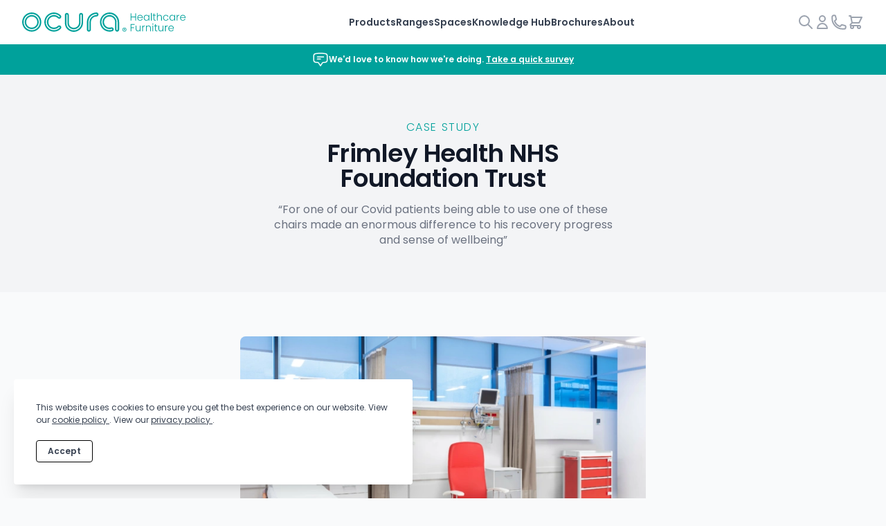

--- FILE ---
content_type: text/html; charset=UTF-8
request_url: https://ocura.co.uk/case-studies/frimley-health-nhs-foundation-trust
body_size: 43637
content:
<!DOCTYPE html>
<html lang="en" class="antialiased">
  <head>
    <meta charset="UTF-8" />
    <meta http-equiv="X-UA-Compatible" content="IE=edge" />
    <meta name="viewport" content="width=device-width, initial-scale=1.0" />
        <link rel="apple-touch-icon" sizes="180x180" href="/apple-touch-icon.png" />
    <link rel="icon" type="image/png" sizes="32x32" href="/favicon-32x32.png" />
    <link rel="icon" type="image/png" sizes="16x16" href="/favicon-16x16.png" />
    <link rel="manifest" href="/site.webmanifest" />
    <link rel="mask-icon" href="/safari-pinned-tab.svg" color="#00a19b" />
    <meta name="msapplication-TileColor" content="#00aba9" />
    <meta name="theme-color" content="#ffffff" />
        <style media="screen">/*! tailwindcss v3.2.4 | MIT License | https://tailwindcss.com*/*,:after,:before{border:0 solid #e5e7eb;box-sizing:border-box}:after,:before{--tw-content:""}html{-webkit-text-size-adjust:100%;font-feature-settings:normal;font-family:Poppins,ui-sans-serif,system-ui,-apple-system,BlinkMacSystemFont,Segoe UI,Roboto,Helvetica Neue,Arial,Noto Sans,sans-serif,Apple Color Emoji,Segoe UI Emoji,Segoe UI Symbol,Noto Color Emoji;line-height:1.5;-moz-tab-size:4;-o-tab-size:4;tab-size:4}body{line-height:inherit;margin:0}hr{border-top-width:1px;color:inherit;height:0}abbr:where([title]){-webkit-text-decoration:underline dotted;text-decoration:underline dotted}h1,h2,h3,h4,h5,h6{font-size:inherit;font-weight:inherit}a{color:inherit;text-decoration:inherit}b,strong{font-weight:bolder}code,kbd,pre,samp{font-family:ui-monospace,SFMono-Regular,Menlo,Monaco,Consolas,Liberation Mono,Courier New,monospace;font-size:1em}small{font-size:80%}sub,sup{font-size:75%;line-height:0;position:relative;vertical-align:baseline}sub{bottom:-.25em}sup{top:-.5em}table{border-collapse:collapse;border-color:inherit;text-indent:0}button,input,optgroup,select,textarea{color:inherit;font-family:inherit;font-size:100%;font-weight:inherit;line-height:inherit;margin:0;padding:0}button,select{text-transform:none}[type=button],[type=reset],[type=submit],button{-webkit-appearance:button;background-color:transparent;background-image:none}:-moz-focusring{outline:auto}:-moz-ui-invalid{box-shadow:none}progress{vertical-align:baseline}::-webkit-inner-spin-button,::-webkit-outer-spin-button{height:auto}[type=search]{-webkit-appearance:textfield;outline-offset:-2px}::-webkit-search-decoration{-webkit-appearance:none}::-webkit-file-upload-button{-webkit-appearance:button;font:inherit}summary{display:list-item}blockquote,dd,dl,figure,h1,h2,h3,h4,h5,h6,hr,p,pre{margin:0}fieldset{margin:0}fieldset,legend{padding:0}menu,ol,ul{list-style:none;margin:0;padding:0}textarea{resize:vertical}input::-moz-placeholder,textarea::-moz-placeholder{color:#9ca3af;opacity:1}input::placeholder,textarea::placeholder{color:#9ca3af;opacity:1}[role=button],button{cursor:pointer}:disabled{cursor:default}audio,canvas,embed,iframe,img,object,svg,video{display:block;vertical-align:middle}img,video{height:auto;max-width:100%}[hidden]{display:none}[multiple],[type=date],[type=datetime-local],[type=email],[type=month],[type=number],[type=password],[type=search],[type=tel],[type=text],[type=time],[type=url],[type=week],select,textarea{--tw-shadow:0 0 #0000;-webkit-appearance:none;-moz-appearance:none;appearance:none;background-color:#fff;border-color:#6b7280;border-radius:0;border-width:1px;font-size:1rem;line-height:1.5rem;padding:.5rem .75rem}[multiple]:focus,[type=date]:focus,[type=datetime-local]:focus,[type=email]:focus,[type=month]:focus,[type=number]:focus,[type=password]:focus,[type=search]:focus,[type=tel]:focus,[type=text]:focus,[type=time]:focus,[type=url]:focus,[type=week]:focus,select:focus,textarea:focus{--tw-ring-inset:var(--tw-empty,/*!*/ /*!*/);--tw-ring-offset-width:0px;--tw-ring-offset-color:#fff;--tw-ring-color:#2563eb;--tw-ring-offset-shadow:var(--tw-ring-inset) 0 0 0 var(--tw-ring-offset-width) var(--tw-ring-offset-color);--tw-ring-shadow:var(--tw-ring-inset) 0 0 0 calc(1px + var(--tw-ring-offset-width)) var(--tw-ring-color);border-color:#2563eb;box-shadow:var(--tw-ring-offset-shadow),var(--tw-ring-shadow),var(--tw-shadow);outline:2px solid transparent;outline-offset:2px}input::-moz-placeholder,textarea::-moz-placeholder{color:#6b7280;opacity:1}input::placeholder,textarea::placeholder{color:#6b7280;opacity:1}::-webkit-datetime-edit-fields-wrapper{padding:0}::-webkit-date-and-time-value{min-height:1.5em}::-webkit-datetime-edit,::-webkit-datetime-edit-day-field,::-webkit-datetime-edit-hour-field,::-webkit-datetime-edit-meridiem-field,::-webkit-datetime-edit-millisecond-field,::-webkit-datetime-edit-minute-field,::-webkit-datetime-edit-month-field,::-webkit-datetime-edit-second-field,::-webkit-datetime-edit-year-field{padding-bottom:0;padding-top:0}select{background-image:url("data:image/svg+xml;charset=utf-8,%3Csvg xmlns='http://www.w3.org/2000/svg' fill='none' viewBox='0 0 20 20'%3E%3Cpath stroke='%236b7280' stroke-linecap='round' stroke-linejoin='round' stroke-width='1.5' d='m6 8 4 4 4-4'/%3E%3C/svg%3E");background-position:right .5rem center;background-repeat:no-repeat;background-size:1.5em 1.5em;padding-right:2.5rem;-webkit-print-color-adjust:exact;print-color-adjust:exact}[multiple]{background-image:none;background-position:0 0;background-repeat:unset;background-size:initial;padding-right:.75rem;-webkit-print-color-adjust:unset;print-color-adjust:unset}[type=checkbox],[type=radio]{--tw-shadow:0 0 #0000;-webkit-appearance:none;-moz-appearance:none;appearance:none;background-color:#fff;background-origin:border-box;border-color:#6b7280;border-width:1px;color:#2563eb;display:inline-block;flex-shrink:0;height:1rem;padding:0;-webkit-print-color-adjust:exact;print-color-adjust:exact;-webkit-user-select:none;-moz-user-select:none;user-select:none;vertical-align:middle;width:1rem}[type=checkbox]{border-radius:0}[type=radio]{border-radius:100%}[type=checkbox]:focus,[type=radio]:focus{--tw-ring-inset:var(--tw-empty,/*!*/ /*!*/);--tw-ring-offset-width:2px;--tw-ring-offset-color:#fff;--tw-ring-color:#2563eb;--tw-ring-offset-shadow:var(--tw-ring-inset) 0 0 0 var(--tw-ring-offset-width) var(--tw-ring-offset-color);--tw-ring-shadow:var(--tw-ring-inset) 0 0 0 calc(2px + var(--tw-ring-offset-width)) var(--tw-ring-color);box-shadow:var(--tw-ring-offset-shadow),var(--tw-ring-shadow),var(--tw-shadow);outline:2px solid transparent;outline-offset:2px}[type=checkbox]:checked,[type=radio]:checked{background-color:currentColor;background-position:50%;background-repeat:no-repeat;background-size:100% 100%;border-color:transparent}[type=checkbox]:checked{background-image:url("data:image/svg+xml;charset=utf-8,%3Csvg viewBox='0 0 16 16' fill='%23fff' xmlns='http://www.w3.org/2000/svg'%3E%3Cpath d='M12.207 4.793a1 1 0 0 1 0 1.414l-5 5a1 1 0 0 1-1.414 0l-2-2a1 1 0 0 1 1.414-1.414L6.5 9.086l4.293-4.293a1 1 0 0 1 1.414 0z'/%3E%3C/svg%3E")}[type=radio]:checked{background-image:url("data:image/svg+xml;charset=utf-8,%3Csvg viewBox='0 0 16 16' fill='%23fff' xmlns='http://www.w3.org/2000/svg'%3E%3Ccircle cx='8' cy='8' r='3'/%3E%3C/svg%3E")}[type=checkbox]:checked:focus,[type=checkbox]:checked:hover,[type=radio]:checked:focus,[type=radio]:checked:hover{background-color:currentColor;border-color:transparent}[type=checkbox]:indeterminate{background-color:currentColor;background-image:url("data:image/svg+xml;charset=utf-8,%3Csvg xmlns='http://www.w3.org/2000/svg' fill='none' viewBox='0 0 16 16'%3E%3Cpath stroke='%23fff' stroke-linecap='round' stroke-linejoin='round' stroke-width='2' d='M4 8h8'/%3E%3C/svg%3E");background-position:50%;background-repeat:no-repeat;background-size:100% 100%;border-color:transparent}[type=checkbox]:indeterminate:focus,[type=checkbox]:indeterminate:hover{background-color:currentColor;border-color:transparent}[type=file]{background:unset;border-color:inherit;border-radius:0;border-width:0;font-size:unset;line-height:inherit;padding:0}[type=file]:focus{outline:1px solid ButtonText;outline:1px auto -webkit-focus-ring-color}*,:after,:before{--tw-border-spacing-x:0;--tw-border-spacing-y:0;--tw-translate-x:0;--tw-translate-y:0;--tw-rotate:0;--tw-skew-x:0;--tw-skew-y:0;--tw-scale-x:1;--tw-scale-y:1;--tw-pan-x: ;--tw-pan-y: ;--tw-pinch-zoom: ;--tw-scroll-snap-strictness:proximity;--tw-ordinal: ;--tw-slashed-zero: ;--tw-numeric-figure: ;--tw-numeric-spacing: ;--tw-numeric-fraction: ;--tw-ring-inset: ;--tw-ring-offset-width:0px;--tw-ring-offset-color:#fff;--tw-ring-color:rgba(59,130,246,.5);--tw-ring-offset-shadow:0 0 #0000;--tw-ring-shadow:0 0 #0000;--tw-shadow:0 0 #0000;--tw-shadow-colored:0 0 #0000;--tw-blur: ;--tw-brightness: ;--tw-contrast: ;--tw-grayscale: ;--tw-hue-rotate: ;--tw-invert: ;--tw-saturate: ;--tw-sepia: ;--tw-drop-shadow: ;--tw-backdrop-blur: ;--tw-backdrop-brightness: ;--tw-backdrop-contrast: ;--tw-backdrop-grayscale: ;--tw-backdrop-hue-rotate: ;--tw-backdrop-invert: ;--tw-backdrop-opacity: ;--tw-backdrop-saturate: ;--tw-backdrop-sepia: }::backdrop{--tw-border-spacing-x:0;--tw-border-spacing-y:0;--tw-translate-x:0;--tw-translate-y:0;--tw-rotate:0;--tw-skew-x:0;--tw-skew-y:0;--tw-scale-x:1;--tw-scale-y:1;--tw-pan-x: ;--tw-pan-y: ;--tw-pinch-zoom: ;--tw-scroll-snap-strictness:proximity;--tw-ordinal: ;--tw-slashed-zero: ;--tw-numeric-figure: ;--tw-numeric-spacing: ;--tw-numeric-fraction: ;--tw-ring-inset: ;--tw-ring-offset-width:0px;--tw-ring-offset-color:#fff;--tw-ring-color:rgba(59,130,246,.5);--tw-ring-offset-shadow:0 0 #0000;--tw-ring-shadow:0 0 #0000;--tw-shadow:0 0 #0000;--tw-shadow-colored:0 0 #0000;--tw-blur: ;--tw-brightness: ;--tw-contrast: ;--tw-grayscale: ;--tw-hue-rotate: ;--tw-invert: ;--tw-saturate: ;--tw-sepia: ;--tw-drop-shadow: ;--tw-backdrop-blur: ;--tw-backdrop-brightness: ;--tw-backdrop-contrast: ;--tw-backdrop-grayscale: ;--tw-backdrop-hue-rotate: ;--tw-backdrop-invert: ;--tw-backdrop-opacity: ;--tw-backdrop-saturate: ;--tw-backdrop-sepia: }html{scroll-behavior:smooth;scroll-padding-top:3.25rem}html.sr [class*=reveal-]{visibility:hidden}[x-cloak]{display:none!important}img:not([src]):not([srcset]){visibility:hidden}@font-face{font-display:swap;font-family:Poppins;font-style:normal;font-weight:300;src:local(""),url(/assets/fonts/poppins-v20-latin-300.woff2) format("woff2"),url(/assets/fonts/poppins-v20-latin-300.woff) format("woff")}@font-face{font-display:swap;font-family:Poppins;font-style:normal;font-weight:400;src:local(""),url(/assets/fonts/poppins-v20-latin-regular.woff2) format("woff2"),url(/assets/fonts/poppins-v20-latin-regular.woff) format("woff")}@font-face{font-display:swap;font-family:Poppins;font-style:normal;font-weight:600;src:local(""),url(/assets/fonts/poppins-v20-latin-600.woff2) format("woff2"),url(/assets/fonts/poppins-v20-latin-600.woff) format("woff")}.mySwiper .swiper-slide{opacity:.4}.mySwiper .swiper-slide-thumb-active{opacity:1}.no-scrollbars{-ms-overflow-style:none;scrollbar-width:none}.no-scrollbars::-webkit-scrollbar{display:none}.swiper-button-disabled{opacity:.5;pointer-events:none}.button{align-items:center;border-color:transparent;border-radius:.375rem;border-width:1px;display:flex;font-size:.875rem;font-weight:600;justify-content:center;max-width:-moz-max-content;max-width:max-content;padding:.5rem 1.5rem;transition-duration:.15s;transition-duration:400;transition-property:color,background-color,border-color,text-decoration-color,fill,stroke;transition-timing-function:cubic-bezier(.4,0,.2,1);width:100%}.button:focus{--tw-ring-offset-shadow:var(--tw-ring-inset) 0 0 0 var(--tw-ring-offset-width) var(--tw-ring-offset-color);--tw-ring-shadow:var(--tw-ring-inset) 0 0 0 calc(2px + var(--tw-ring-offset-width)) var(--tw-ring-color);--tw-ring-offset-width:2px;box-shadow:var(--tw-ring-offset-shadow),var(--tw-ring-shadow),var(--tw-shadow,0 0 #0000);outline:2px solid transparent;outline-offset:2px}@media (min-width:768px){.button{padding:.75rem 2rem}}@font-face{font-family:swiper-icons;font-style:normal;font-weight:400;src:url("data:application/font-woff;charset=utf-8;base64, [base64]//wADZ2x5ZgAAAywAAADMAAAD2MHtryVoZWFkAAABbAAAADAAAAA2E2+eoWhoZWEAAAGcAAAAHwAAACQC9gDzaG10eAAAAigAAAAZAAAArgJkABFsb2NhAAAC0AAAAFoAAABaFQAUGG1heHAAAAG8AAAAHwAAACAAcABAbmFtZQAAA/gAAAE5AAACXvFdBwlwb3N0AAAFNAAAAGIAAACE5s74hXjaY2BkYGAAYpf5Hu/j+W2+MnAzMYDAzaX6QjD6/4//Bxj5GA8AuRwMYGkAPywL13jaY2BkYGA88P8Agx4j+/8fQDYfA1AEBWgDAIB2BOoAeNpjYGRgYNBh4GdgYgABEMnIABJzYNADCQAACWgAsQB42mNgYfzCOIGBlYGB0YcxjYGBwR1Kf2WQZGhhYGBiYGVmgAFGBiQQkOaawtDAoMBQxXjg/wEGPcYDDA4wNUA2CCgwsAAAO4EL6gAAeNpj2M0gyAACqxgGNWBkZ2D4/wMA+xkDdgAAAHjaY2BgYGaAYBkGRgYQiAHyGMF8FgYHIM3DwMHABGQrMOgyWDLEM1T9/w8UBfEMgLzE////P/5//f/V/xv+r4eaAAeMbAxwIUYmIMHEgKYAYjUcsDAwsLKxc3BycfPw8jEQA/[base64]/uznmfPFBNODM2K7MTQ45YEAZqGP81AmGGcF3iPqOop0r1SPTaTbVkfUe4HXj97wYE+yNwWYxwWu4v1ugWHgo3S1XdZEVqWM7ET0cfnLGxWfkgR42o2PvWrDMBSFj/IHLaF0zKjRgdiVMwScNRAoWUoH78Y2icB/yIY09An6AH2Bdu/UB+yxopYshQiEvnvu0dURgDt8QeC8PDw7Fpji3fEA4z/PEJ6YOB5hKh4dj3EvXhxPqH/SKUY3rJ7srZ4FZnh1PMAtPhwP6fl2PMJMPDgeQ4rY8YT6Gzao0eAEA409DuggmTnFnOcSCiEiLMgxCiTI6Cq5DZUd3Qmp10vO0LaLTd2cjN4fOumlc7lUYbSQcZFkutRG7g6JKZKy0RmdLY680CDnEJ+UMkpFFe1RN7nxdVpXrC4aTtnaurOnYercZg2YVmLN/d/gczfEimrE/fs/bOuq29Zmn8tloORaXgZgGa78yO9/cnXm2BpaGvq25Dv9S4E9+5SIc9PqupJKhYFSSl47+Qcr1mYNAAAAeNptw0cKwkAAAMDZJA8Q7OUJvkLsPfZ6zFVERPy8qHh2YER+3i/BP83vIBLLySsoKimrqKqpa2hp6+jq6RsYGhmbmJqZSy0sraxtbO3sHRydnEMU4uR6yx7JJXveP7WrDycAAAAAAAH//wACeNpjYGRgYOABYhkgZgJCZgZNBkYGLQZtIJsFLMYAAAw3ALgAeNolizEKgDAQBCchRbC2sFER0YD6qVQiBCv/H9ezGI6Z5XBAw8CBK/m5iQQVauVbXLnOrMZv2oLdKFa8Pjuru2hJzGabmOSLzNMzvutpB3N42mNgZGBg4GKQYzBhYMxJLMlj4GBgAYow/P/PAJJhLM6sSoWKfWCAAwDAjgbRAAB42mNgYGBkAIIbCZo5IPrmUn0hGA0AO8EFTQAA")}:root{--swiper-theme-color:#007aff}.swiper{list-style:none;margin-left:auto;margin-right:auto;overflow:hidden;padding:0;position:relative;z-index:1}.swiper-vertical>.swiper-wrapper{flex-direction:column}.swiper-wrapper{box-sizing:content-box;display:flex;height:100%;position:relative;transition-property:transform;width:100%;z-index:1}.swiper-android .swiper-slide,.swiper-wrapper{transform:translateZ(0)}.swiper-pointer-events{touch-action:pan-y}.swiper-pointer-events.swiper-vertical{touch-action:pan-x}.swiper-slide{flex-shrink:0;height:100%;position:relative;transition-property:transform;width:100%}.swiper-slide-invisible-blank{visibility:hidden}.swiper-autoheight,.swiper-autoheight .swiper-slide{height:auto}.swiper-autoheight .swiper-wrapper{align-items:flex-start;transition-property:transform,height}.swiper-backface-hidden .swiper-slide{-webkit-backface-visibility:hidden;backface-visibility:hidden;transform:translateZ(0)}.swiper-3d,.swiper-3d.swiper-css-mode .swiper-wrapper{perspective:1200px}.swiper-3d .swiper-cube-shadow,.swiper-3d .swiper-slide,.swiper-3d .swiper-slide-shadow,.swiper-3d .swiper-slide-shadow-bottom,.swiper-3d .swiper-slide-shadow-left,.swiper-3d .swiper-slide-shadow-right,.swiper-3d .swiper-slide-shadow-top,.swiper-3d .swiper-wrapper{transform-style:preserve-3d}.swiper-3d .swiper-slide-shadow,.swiper-3d .swiper-slide-shadow-bottom,.swiper-3d .swiper-slide-shadow-left,.swiper-3d .swiper-slide-shadow-right,.swiper-3d .swiper-slide-shadow-top{height:100%;left:0;pointer-events:none;position:absolute;top:0;width:100%;z-index:10}.swiper-3d .swiper-slide-shadow{background:rgba(0,0,0,.15)}.swiper-3d .swiper-slide-shadow-left{background-image:linear-gradient(270deg,rgba(0,0,0,.5),transparent)}.swiper-3d .swiper-slide-shadow-right{background-image:linear-gradient(90deg,rgba(0,0,0,.5),transparent)}.swiper-3d .swiper-slide-shadow-top{background-image:linear-gradient(0deg,rgba(0,0,0,.5),transparent)}.swiper-3d .swiper-slide-shadow-bottom{background-image:linear-gradient(180deg,rgba(0,0,0,.5),transparent)}.swiper-css-mode>.swiper-wrapper{-ms-overflow-style:none;overflow:auto;scrollbar-width:none}.swiper-css-mode>.swiper-wrapper::-webkit-scrollbar{display:none}.swiper-css-mode>.swiper-wrapper>.swiper-slide{scroll-snap-align:start start}.swiper-horizontal.swiper-css-mode>.swiper-wrapper{scroll-snap-type:x mandatory}.swiper-vertical.swiper-css-mode>.swiper-wrapper{scroll-snap-type:y mandatory}.swiper-centered>.swiper-wrapper:before{content:"";flex-shrink:0;order:9999}.swiper-centered.swiper-horizontal>.swiper-wrapper>.swiper-slide:first-child{-webkit-margin-start:var(--swiper-centered-offset-before);margin-inline-start:var(--swiper-centered-offset-before)}.swiper-centered.swiper-horizontal>.swiper-wrapper:before{height:100%;min-height:1px;width:var(--swiper-centered-offset-after)}.swiper-centered.swiper-vertical>.swiper-wrapper>.swiper-slide:first-child{-webkit-margin-before:var(--swiper-centered-offset-before);margin-block-start:var(--swiper-centered-offset-before)}.swiper-centered.swiper-vertical>.swiper-wrapper:before{height:var(--swiper-centered-offset-after);min-width:1px;width:100%}.swiper-centered>.swiper-wrapper>.swiper-slide{scroll-snap-align:center center}.swiper-virtual .swiper-slide{-webkit-backface-visibility:hidden;transform:translateZ(0)}.swiper-virtual.swiper-css-mode .swiper-wrapper:after{content:"";left:0;pointer-events:none;position:absolute;top:0}.swiper-virtual.swiper-css-mode.swiper-horizontal .swiper-wrapper:after{height:1px;width:var(--swiper-virtual-size)}.swiper-virtual.swiper-css-mode.swiper-vertical .swiper-wrapper:after{height:var(--swiper-virtual-size);width:1px}:root{--swiper-navigation-size:44px}.swiper-button-next,.swiper-button-prev{align-items:center;color:var(--swiper-navigation-color,var(--swiper-theme-color));cursor:pointer;display:flex;height:var(--swiper-navigation-size);justify-content:center;margin-top:calc(0px - var(--swiper-navigation-size)/2);position:absolute;top:50%;width:calc(var(--swiper-navigation-size)/44*27);z-index:10}.swiper-button-next.swiper-button-disabled,.swiper-button-prev.swiper-button-disabled{cursor:auto;opacity:.35;pointer-events:none}.swiper-button-next.swiper-button-hidden,.swiper-button-prev.swiper-button-hidden{cursor:auto;opacity:0;pointer-events:none}.swiper-navigation-disabled .swiper-button-next,.swiper-navigation-disabled .swiper-button-prev{display:none!important}.swiper-button-next:after,.swiper-button-prev:after{font-family:swiper-icons;font-size:var(--swiper-navigation-size);font-variant:normal;letter-spacing:0;line-height:1;text-transform:none!important}.swiper-button-prev,.swiper-rtl .swiper-button-next{left:10px;right:auto}.swiper-button-prev:after,.swiper-rtl .swiper-button-next:after{content:"prev"}.swiper-button-next,.swiper-rtl .swiper-button-prev{left:auto;right:10px}.swiper-button-next:after,.swiper-rtl .swiper-button-prev:after{content:"next"}.swiper-button-lock{display:none}.swiper-pagination{position:absolute;text-align:center;transform:translateZ(0);transition:opacity .3s;z-index:10}.swiper-pagination.swiper-pagination-hidden{opacity:0}.swiper-pagination-disabled>.swiper-pagination,.swiper-pagination.swiper-pagination-disabled{display:none!important}.swiper-horizontal>.swiper-pagination-bullets,.swiper-pagination-bullets.swiper-pagination-horizontal,.swiper-pagination-custom,.swiper-pagination-fraction{bottom:10px;left:0;width:100%}.swiper-pagination-bullets-dynamic{font-size:0;overflow:hidden}.swiper-pagination-bullets-dynamic .swiper-pagination-bullet{position:relative;transform:scale(.33)}.swiper-pagination-bullets-dynamic .swiper-pagination-bullet-active,.swiper-pagination-bullets-dynamic .swiper-pagination-bullet-active-main{transform:scale(1)}.swiper-pagination-bullets-dynamic .swiper-pagination-bullet-active-prev{transform:scale(.66)}.swiper-pagination-bullets-dynamic .swiper-pagination-bullet-active-prev-prev{transform:scale(.33)}.swiper-pagination-bullets-dynamic .swiper-pagination-bullet-active-next{transform:scale(.66)}.swiper-pagination-bullets-dynamic .swiper-pagination-bullet-active-next-next{transform:scale(.33)}.swiper-pagination-bullet{background:var(--swiper-pagination-bullet-inactive-color,#000);border-radius:50%;display:inline-block;height:var(--swiper-pagination-bullet-height,var(--swiper-pagination-bullet-size,8px));opacity:var(--swiper-pagination-bullet-inactive-opacity,.2);width:var(--swiper-pagination-bullet-width,var(--swiper-pagination-bullet-size,8px))}button.swiper-pagination-bullet{-webkit-appearance:none;-moz-appearance:none;appearance:none;border:none;box-shadow:none;margin:0;padding:0}.swiper-pagination-clickable .swiper-pagination-bullet{cursor:pointer}.swiper-pagination-bullet:only-child{display:none!important}.swiper-pagination-bullet-active{background:var(--swiper-pagination-color,var(--swiper-theme-color));opacity:var(--swiper-pagination-bullet-opacity,1)}.swiper-pagination-vertical.swiper-pagination-bullets,.swiper-vertical>.swiper-pagination-bullets{right:10px;top:50%;transform:translate3d(0,-50%,0)}.swiper-pagination-vertical.swiper-pagination-bullets .swiper-pagination-bullet,.swiper-vertical>.swiper-pagination-bullets .swiper-pagination-bullet{display:block;margin:var(--swiper-pagination-bullet-vertical-gap,6px) 0}.swiper-pagination-vertical.swiper-pagination-bullets.swiper-pagination-bullets-dynamic,.swiper-vertical>.swiper-pagination-bullets.swiper-pagination-bullets-dynamic{top:50%;transform:translateY(-50%);width:8px}.swiper-pagination-vertical.swiper-pagination-bullets.swiper-pagination-bullets-dynamic .swiper-pagination-bullet,.swiper-vertical>.swiper-pagination-bullets.swiper-pagination-bullets-dynamic .swiper-pagination-bullet{display:inline-block;transition:transform .2s,top .2s}.swiper-horizontal>.swiper-pagination-bullets .swiper-pagination-bullet,.swiper-pagination-horizontal.swiper-pagination-bullets .swiper-pagination-bullet{margin:0 var(--swiper-pagination-bullet-horizontal-gap,4px)}.swiper-horizontal>.swiper-pagination-bullets.swiper-pagination-bullets-dynamic,.swiper-pagination-horizontal.swiper-pagination-bullets.swiper-pagination-bullets-dynamic{left:50%;transform:translateX(-50%);white-space:nowrap}.swiper-horizontal>.swiper-pagination-bullets.swiper-pagination-bullets-dynamic .swiper-pagination-bullet,.swiper-pagination-horizontal.swiper-pagination-bullets.swiper-pagination-bullets-dynamic .swiper-pagination-bullet{transition:transform .2s,left .2s}.swiper-horizontal.swiper-rtl>.swiper-pagination-bullets-dynamic .swiper-pagination-bullet{transition:transform .2s,right .2s}.swiper-pagination-progressbar{background:rgba(0,0,0,.25);position:absolute}.swiper-pagination-progressbar .swiper-pagination-progressbar-fill{background:var(--swiper-pagination-color,var(--swiper-theme-color));height:100%;left:0;position:absolute;top:0;transform:scale(0);transform-origin:left top;width:100%}.swiper-rtl .swiper-pagination-progressbar .swiper-pagination-progressbar-fill{transform-origin:right top}.swiper-horizontal>.swiper-pagination-progressbar,.swiper-pagination-progressbar.swiper-pagination-horizontal,.swiper-pagination-progressbar.swiper-pagination-vertical.swiper-pagination-progressbar-opposite,.swiper-vertical>.swiper-pagination-progressbar.swiper-pagination-progressbar-opposite{height:4px;left:0;top:0;width:100%}.swiper-horizontal>.swiper-pagination-progressbar.swiper-pagination-progressbar-opposite,.swiper-pagination-progressbar.swiper-pagination-horizontal.swiper-pagination-progressbar-opposite,.swiper-pagination-progressbar.swiper-pagination-vertical,.swiper-vertical>.swiper-pagination-progressbar{height:100%;left:0;top:0;width:4px}.swiper-pagination-lock{display:none}.swiper-scrollbar{background:rgba(0,0,0,.1);border-radius:10px;position:relative;-ms-touch-action:none}.swiper-scrollbar-disabled>.swiper-scrollbar,.swiper-scrollbar.swiper-scrollbar-disabled{display:none!important}.swiper-horizontal>.swiper-scrollbar,.swiper-scrollbar.swiper-scrollbar-horizontal{bottom:3px;height:5px;left:1%;position:absolute;width:98%;z-index:50}.swiper-scrollbar.swiper-scrollbar-vertical,.swiper-vertical>.swiper-scrollbar{height:98%;position:absolute;right:3px;top:1%;width:5px;z-index:50}.swiper-scrollbar-drag{background:rgba(0,0,0,.5);border-radius:10px;height:100%;left:0;position:relative;top:0;width:100%}.swiper-scrollbar-cursor-drag{cursor:move}.swiper-scrollbar-lock{display:none}.swiper-zoom-container{align-items:center;display:flex;height:100%;justify-content:center;text-align:center;width:100%}.swiper-zoom-container>canvas,.swiper-zoom-container>img,.swiper-zoom-container>svg{max-height:100%;max-width:100%;-o-object-fit:contain;object-fit:contain}.swiper-slide-zoomed{cursor:move}.swiper-lazy-preloader{border:4px solid var(--swiper-preloader-color,var(--swiper-theme-color));border-radius:50%;border-top:4px solid transparent;box-sizing:border-box;height:42px;left:50%;margin-left:-21px;margin-top:-21px;position:absolute;top:50%;transform-origin:50%;width:42px;z-index:10}.swiper-watch-progress .swiper-slide-visible .swiper-lazy-preloader,.swiper:not(.swiper-watch-progress) .swiper-lazy-preloader{animation:swiper-preloader-spin 1s linear infinite}.swiper-lazy-preloader-white{--swiper-preloader-color:#fff}.swiper-lazy-preloader-black{--swiper-preloader-color:#000}@keyframes swiper-preloader-spin{0%{transform:rotate(0deg)}to{transform:rotate(1turn)}}.swiper .swiper-notification{left:0;opacity:0;pointer-events:none;position:absolute;top:0;z-index:-1000}.swiper-free-mode>.swiper-wrapper{margin:0 auto;transition-timing-function:ease-out}.swiper-grid>.swiper-wrapper{flex-wrap:wrap}.swiper-grid-column>.swiper-wrapper{flex-direction:column;flex-wrap:wrap}.swiper-fade.swiper-free-mode .swiper-slide{transition-timing-function:ease-out}.swiper-fade .swiper-slide{pointer-events:none;transition-property:opacity}.swiper-fade .swiper-slide .swiper-slide{pointer-events:none}.swiper-fade .swiper-slide-active,.swiper-fade .swiper-slide-active .swiper-slide-active{pointer-events:auto}.swiper-cube{overflow:visible}.swiper-cube .swiper-slide{-webkit-backface-visibility:hidden;backface-visibility:hidden;height:100%;pointer-events:none;transform-origin:0 0;visibility:hidden;width:100%;z-index:1}.swiper-cube .swiper-slide .swiper-slide{pointer-events:none}.swiper-cube.swiper-rtl .swiper-slide{transform-origin:100% 0}.swiper-cube .swiper-slide-active,.swiper-cube .swiper-slide-active .swiper-slide-active{pointer-events:auto}.swiper-cube .swiper-slide-active,.swiper-cube .swiper-slide-next,.swiper-cube .swiper-slide-next+.swiper-slide,.swiper-cube .swiper-slide-prev{pointer-events:auto;visibility:visible}.swiper-cube .swiper-slide-shadow-bottom,.swiper-cube .swiper-slide-shadow-left,.swiper-cube .swiper-slide-shadow-right,.swiper-cube .swiper-slide-shadow-top{-webkit-backface-visibility:hidden;backface-visibility:hidden;z-index:0}.swiper-cube .swiper-cube-shadow{bottom:0;height:100%;left:0;opacity:.6;position:absolute;width:100%;z-index:0}.swiper-cube .swiper-cube-shadow:before{background:#000;bottom:0;content:"";filter:blur(50px);left:0;position:absolute;right:0;top:0}.swiper-flip{overflow:visible}.swiper-flip .swiper-slide{-webkit-backface-visibility:hidden;backface-visibility:hidden;pointer-events:none;z-index:1}.swiper-flip .swiper-slide .swiper-slide{pointer-events:none}.swiper-flip .swiper-slide-active,.swiper-flip .swiper-slide-active .swiper-slide-active{pointer-events:auto}.swiper-flip .swiper-slide-shadow-bottom,.swiper-flip .swiper-slide-shadow-left,.swiper-flip .swiper-slide-shadow-right,.swiper-flip .swiper-slide-shadow-top{-webkit-backface-visibility:hidden;backface-visibility:hidden;z-index:0}.swiper-creative .swiper-slide{-webkit-backface-visibility:hidden;backface-visibility:hidden;overflow:hidden;transition-property:transform,opacity,height}.swiper-cards{overflow:visible}.swiper-cards .swiper-slide{-webkit-backface-visibility:hidden;backface-visibility:hidden;overflow:hidden;transform-origin:center bottom}.tippy-box[data-theme~=ocura]{background-color:#00a19b;box-shadow:0 0 20px 4px rgba(154,161,177,.15),0 4px 80px -8px rgba(36,40,47,.25),0 4px 4px -2px rgba(91,94,105,.15);color:#fff}.tippy-box[data-theme~=ocura][data-placement^=top]>.tippy-arrow:before{border-top-color:#00a19b}.tippy-box[data-theme~=ocura][data-placement^=bottom]>.tippy-arrow:before{border-bottom-color:#00a19b}.tippy-box[data-theme~=ocura][data-placement^=left]>.tippy-arrow:before{border-left-color:#00a19b}.tippy-box[data-theme~=ocura][data-placement^=right]>.tippy-arrow:before{border-right-color:#00a19b}.tippy-box[data-theme~=ocura]>.tippy-backdrop{background-color:#00a19b}.tippy-box[data-theme~=ocura]>.tippy-svg-arrow{fill:#00a19b}.container{width:100%}@media (min-width:375px){.container{max-width:375px}}@media (min-width:640px){.container{max-width:640px}}@media (min-width:768px){.container{max-width:768px}}@media (min-width:1024px){.container{max-width:1024px}}@media (min-width:1280px){.container{max-width:1280px}}@media (min-width:1440px){.container{max-width:1440px}}@media (min-width:1536px){.container{max-width:1536px}}.prose{color:var(--tw-prose-body);max-width:65ch}.prose :where([class~=lead]):not(:where([class~=not-prose] *)){color:var(--tw-prose-lead);font-size:1.25em;line-height:1.6;margin-bottom:1.2em;margin-top:1.2em}.prose :where(a):not(:where([class~=not-prose] *)){color:var(--tw-prose-links);font-weight:500;text-decoration:underline}.prose :where(strong):not(:where([class~=not-prose] *)){color:var(--tw-prose-bold);font-weight:600}.prose :where(ol):not(:where([class~=not-prose] *)){list-style-type:decimal;padding-left:1.625em}.prose :where(ol[type=A]):not(:where([class~=not-prose] *)){list-style-type:upper-alpha}.prose :where(ol[type=a]):not(:where([class~=not-prose] *)){list-style-type:lower-alpha}.prose :where(ol[type=A s]):not(:where([class~=not-prose] *)){list-style-type:upper-alpha}.prose :where(ol[type=a s]):not(:where([class~=not-prose] *)){list-style-type:lower-alpha}.prose :where(ol[type=I]):not(:where([class~=not-prose] *)){list-style-type:upper-roman}.prose :where(ol[type=i]):not(:where([class~=not-prose] *)){list-style-type:lower-roman}.prose :where(ol[type=I s]):not(:where([class~=not-prose] *)){list-style-type:upper-roman}.prose :where(ol[type=i s]):not(:where([class~=not-prose] *)){list-style-type:lower-roman}.prose :where(ol[type="1"]):not(:where([class~=not-prose] *)){list-style-type:decimal}.prose :where(ul):not(:where([class~=not-prose] *)){list-style-type:disc;padding-left:1.625em}.prose :where(ol>li):not(:where([class~=not-prose] *))::marker{color:var(--tw-prose-counters);font-weight:400}.prose :where(ul>li):not(:where([class~=not-prose] *))::marker{color:var(--tw-prose-bullets)}.prose :where(hr):not(:where([class~=not-prose] *)){border-color:var(--tw-prose-hr);border-top-width:1px;margin-bottom:3em;margin-top:3em}.prose :where(blockquote):not(:where([class~=not-prose] *)){border-left-color:var(--tw-prose-quote-borders);border-left-width:.25rem;color:var(--tw-prose-quotes);font-style:italic;font-weight:500;margin-bottom:1.6em;margin-top:1.6em;padding-left:1em;quotes:"\201C""\201D""\2018""\2019"}.prose :where(blockquote p:first-of-type):not(:where([class~=not-prose] *)):before{content:open-quote}.prose :where(blockquote p:last-of-type):not(:where([class~=not-prose] *)):after{content:close-quote}.prose :where(h1):not(:where([class~=not-prose] *)){color:var(--tw-prose-headings);font-size:2.25em;font-weight:800;line-height:1.1111111;margin-bottom:.8888889em;margin-top:0}.prose :where(h1 strong):not(:where([class~=not-prose] *)){font-weight:900}.prose :where(h2):not(:where([class~=not-prose] *)){color:var(--tw-prose-headings);font-size:1.5em;font-weight:700;line-height:1.3333333;margin-bottom:1em;margin-top:2em}.prose :where(h2 strong):not(:where([class~=not-prose] *)){font-weight:800}.prose :where(h3):not(:where([class~=not-prose] *)){color:var(--tw-prose-headings);font-size:1.25em;font-weight:600;line-height:1.6;margin-bottom:.6em;margin-top:1.6em}.prose :where(h3 strong):not(:where([class~=not-prose] *)){font-weight:700}.prose :where(h4):not(:where([class~=not-prose] *)){color:var(--tw-prose-headings);font-weight:600;line-height:1.5;margin-bottom:.5em;margin-top:1.5em}.prose :where(h4 strong):not(:where([class~=not-prose] *)){font-weight:700}.prose :where(figure>*):not(:where([class~=not-prose] *)){margin-bottom:0;margin-top:0}.prose :where(figcaption):not(:where([class~=not-prose] *)){color:var(--tw-prose-captions);font-size:.875em;line-height:1.4285714;margin-top:.8571429em}.prose :where(code):not(:where([class~=not-prose] *)){color:var(--tw-prose-code);font-size:.875em;font-weight:600}.prose :where(code):not(:where([class~=not-prose] *)):before{content:"`"}.prose :where(code):not(:where([class~=not-prose] *)):after{content:"`"}.prose :where(a code):not(:where([class~=not-prose] *)){color:var(--tw-prose-links)}.prose :where(pre):not(:where([class~=not-prose] *)){background-color:var(--tw-prose-pre-bg);border-radius:.375rem;color:var(--tw-prose-pre-code);font-size:.875em;font-weight:400;line-height:1.7142857;margin-bottom:1.7142857em;margin-top:1.7142857em;overflow-x:auto;padding:.8571429em 1.1428571em}.prose :where(pre code):not(:where([class~=not-prose] *)){background-color:transparent;border-radius:0;border-width:0;color:inherit;font-family:inherit;font-size:inherit;font-weight:inherit;line-height:inherit;padding:0}.prose :where(pre code):not(:where([class~=not-prose] *)):before{content:none}.prose :where(pre code):not(:where([class~=not-prose] *)):after{content:none}.prose :where(table):not(:where([class~=not-prose] *)){font-size:.875em;line-height:1.7142857;margin-bottom:2em;margin-top:2em;table-layout:auto;text-align:left;width:100%}.prose :where(thead):not(:where([class~=not-prose] *)){border-bottom-color:var(--tw-prose-th-borders);border-bottom-width:1px}.prose :where(thead th):not(:where([class~=not-prose] *)){color:var(--tw-prose-headings);font-weight:600;padding-bottom:.5714286em;padding-left:.5714286em;padding-right:.5714286em;vertical-align:bottom}.prose :where(tbody tr):not(:where([class~=not-prose] *)){border-bottom-color:var(--tw-prose-td-borders);border-bottom-width:1px}.prose :where(tbody tr:last-child):not(:where([class~=not-prose] *)){border-bottom-width:0}.prose :where(tbody td):not(:where([class~=not-prose] *)){padding:.5714286em;vertical-align:baseline}.prose{--tw-prose-body:#374151;--tw-prose-headings:#111827;--tw-prose-lead:#4b5563;--tw-prose-links:#111827;--tw-prose-bold:#111827;--tw-prose-counters:#6b7280;--tw-prose-bullets:#d1d5db;--tw-prose-hr:#e5e7eb;--tw-prose-quotes:#111827;--tw-prose-quote-borders:#e5e7eb;--tw-prose-captions:#6b7280;--tw-prose-code:#111827;--tw-prose-pre-code:#e5e7eb;--tw-prose-pre-bg:#1f2937;--tw-prose-th-borders:#d1d5db;--tw-prose-td-borders:#e5e7eb;--tw-prose-invert-body:#d1d5db;--tw-prose-invert-headings:#fff;--tw-prose-invert-lead:#9ca3af;--tw-prose-invert-links:#fff;--tw-prose-invert-bold:#fff;--tw-prose-invert-counters:#9ca3af;--tw-prose-invert-bullets:#4b5563;--tw-prose-invert-hr:#374151;--tw-prose-invert-quotes:#f3f4f6;--tw-prose-invert-quote-borders:#374151;--tw-prose-invert-captions:#9ca3af;--tw-prose-invert-code:#fff;--tw-prose-invert-pre-code:#d1d5db;--tw-prose-invert-pre-bg:rgba(0,0,0,.5);--tw-prose-invert-th-borders:#4b5563;--tw-prose-invert-td-borders:#374151;font-size:1rem;line-height:1.75}.prose :where(p):not(:where([class~=not-prose] *)){margin-bottom:1.25em;margin-top:1.25em}.prose :where(img):not(:where([class~=not-prose] *)){margin-bottom:2em;margin-top:2em}.prose :where(video):not(:where([class~=not-prose] *)){margin-bottom:2em;margin-top:2em}.prose :where(figure):not(:where([class~=not-prose] *)){margin-bottom:2em;margin-top:2em}.prose :where(h2 code):not(:where([class~=not-prose] *)){font-size:.875em}.prose :where(h3 code):not(:where([class~=not-prose] *)){font-size:.9em}.prose :where(li):not(:where([class~=not-prose] *)){margin-bottom:.5em;margin-top:.5em}.prose :where(ol>li):not(:where([class~=not-prose] *)){padding-left:.375em}.prose :where(ul>li):not(:where([class~=not-prose] *)){padding-left:.375em}.prose>:where(ul>li p):not(:where([class~=not-prose] *)){margin-bottom:.75em;margin-top:.75em}.prose>:where(ul>li>:first-child):not(:where([class~=not-prose] *)){margin-top:1.25em}.prose>:where(ul>li>:last-child):not(:where([class~=not-prose] *)){margin-bottom:1.25em}.prose>:where(ol>li>:first-child):not(:where([class~=not-prose] *)){margin-top:1.25em}.prose>:where(ol>li>:last-child):not(:where([class~=not-prose] *)){margin-bottom:1.25em}.prose :where(ul ul,ul ol,ol ul,ol ol):not(:where([class~=not-prose] *)){margin-bottom:.75em;margin-top:.75em}.prose :where(hr+*):not(:where([class~=not-prose] *)){margin-top:0}.prose :where(h2+*):not(:where([class~=not-prose] *)){margin-top:0}.prose :where(h3+*):not(:where([class~=not-prose] *)){margin-top:0}.prose :where(h4+*):not(:where([class~=not-prose] *)){margin-top:0}.prose :where(thead th:first-child):not(:where([class~=not-prose] *)){padding-left:0}.prose :where(thead th:last-child):not(:where([class~=not-prose] *)){padding-right:0}.prose :where(tbody td:first-child):not(:where([class~=not-prose] *)){padding-left:0}.prose :where(tbody td:last-child):not(:where([class~=not-prose] *)){padding-right:0}.prose>:where(:first-child):not(:where([class~=not-prose] *)){margin-top:0}.prose>:where(:last-child):not(:where([class~=not-prose] *)){margin-bottom:0}.prose-sm{font-size:.875rem;line-height:1.7142857}.prose-sm :where(p):not(:where([class~=not-prose] *)){margin-bottom:1.1428571em;margin-top:1.1428571em}.prose-sm :where([class~=lead]):not(:where([class~=not-prose] *)){font-size:1.2857143em;line-height:1.5555556;margin-bottom:.8888889em;margin-top:.8888889em}.prose-sm :where(blockquote):not(:where([class~=not-prose] *)){margin-bottom:1.3333333em;margin-top:1.3333333em;padding-left:1.1111111em}.prose-sm :where(h1):not(:where([class~=not-prose] *)){font-size:2.1428571em;line-height:1.2;margin-bottom:.8em;margin-top:0}.prose-sm :where(h2):not(:where([class~=not-prose] *)){font-size:1.4285714em;line-height:1.4;margin-bottom:.8em;margin-top:1.6em}.prose-sm :where(h3):not(:where([class~=not-prose] *)){font-size:1.2857143em;line-height:1.5555556;margin-bottom:.4444444em;margin-top:1.5555556em}.prose-sm :where(h4):not(:where([class~=not-prose] *)){line-height:1.4285714;margin-bottom:.5714286em;margin-top:1.4285714em}.prose-sm :where(img):not(:where([class~=not-prose] *)){margin-bottom:1.7142857em;margin-top:1.7142857em}.prose-sm :where(video):not(:where([class~=not-prose] *)){margin-bottom:1.7142857em;margin-top:1.7142857em}.prose-sm :where(figure):not(:where([class~=not-prose] *)){margin-bottom:1.7142857em;margin-top:1.7142857em}.prose-sm :where(figure>*):not(:where([class~=not-prose] *)){margin-bottom:0;margin-top:0}.prose-sm :where(figcaption):not(:where([class~=not-prose] *)){font-size:.8571429em;line-height:1.3333333;margin-top:.6666667em}.prose-sm :where(code):not(:where([class~=not-prose] *)){font-size:.8571429em}.prose-sm :where(h2 code):not(:where([class~=not-prose] *)){font-size:.9em}.prose-sm :where(h3 code):not(:where([class~=not-prose] *)){font-size:.8888889em}.prose-sm :where(pre):not(:where([class~=not-prose] *)){border-radius:.25rem;font-size:.8571429em;line-height:1.6666667;margin-bottom:1.6666667em;margin-top:1.6666667em;padding:.6666667em 1em}.prose-sm :where(ol):not(:where([class~=not-prose] *)){padding-left:1.5714286em}.prose-sm :where(ul):not(:where([class~=not-prose] *)){padding-left:1.5714286em}.prose-sm :where(li):not(:where([class~=not-prose] *)){margin-bottom:.2857143em;margin-top:.2857143em}.prose-sm :where(ol>li):not(:where([class~=not-prose] *)){padding-left:.4285714em}.prose-sm :where(ul>li):not(:where([class~=not-prose] *)){padding-left:.4285714em}.prose-sm>:where(ul>li p):not(:where([class~=not-prose] *)){margin-bottom:.5714286em;margin-top:.5714286em}.prose-sm>:where(ul>li>:first-child):not(:where([class~=not-prose] *)){margin-top:1.1428571em}.prose-sm>:where(ul>li>:last-child):not(:where([class~=not-prose] *)){margin-bottom:1.1428571em}.prose-sm>:where(ol>li>:first-child):not(:where([class~=not-prose] *)){margin-top:1.1428571em}.prose-sm>:where(ol>li>:last-child):not(:where([class~=not-prose] *)){margin-bottom:1.1428571em}.prose-sm :where(ul ul,ul ol,ol ul,ol ol):not(:where([class~=not-prose] *)){margin-bottom:.5714286em;margin-top:.5714286em}.prose-sm :where(hr):not(:where([class~=not-prose] *)){margin-bottom:2.8571429em;margin-top:2.8571429em}.prose-sm :where(hr+*):not(:where([class~=not-prose] *)){margin-top:0}.prose-sm :where(h2+*):not(:where([class~=not-prose] *)){margin-top:0}.prose-sm :where(h3+*):not(:where([class~=not-prose] *)){margin-top:0}.prose-sm :where(h4+*):not(:where([class~=not-prose] *)){margin-top:0}.prose-sm :where(table):not(:where([class~=not-prose] *)){font-size:.8571429em;line-height:1.5}.prose-sm :where(thead th):not(:where([class~=not-prose] *)){padding-bottom:.6666667em;padding-left:1em;padding-right:1em}.prose-sm :where(thead th:first-child):not(:where([class~=not-prose] *)){padding-left:0}.prose-sm :where(thead th:last-child):not(:where([class~=not-prose] *)){padding-right:0}.prose-sm :where(tbody td):not(:where([class~=not-prose] *)){padding:.6666667em 1em}.prose-sm :where(tbody td:first-child):not(:where([class~=not-prose] *)){padding-left:0}.prose-sm :where(tbody td:last-child):not(:where([class~=not-prose] *)){padding-right:0}.prose-sm>:where(:first-child):not(:where([class~=not-prose] *)){margin-top:0}.prose-sm>:where(:last-child):not(:where([class~=not-prose] *)){margin-bottom:0}.prose-blue{--tw-prose-links:#2563eb;--tw-prose-invert-links:#3b82f6}.aspect-w-16{--tw-aspect-w:16;padding-bottom:calc(var(--tw-aspect-h)/var(--tw-aspect-w)*100%);position:relative}.aspect-w-16>*{bottom:0;height:100%;left:0;position:absolute;right:0;top:0;width:100%}.aspect-h-9{--tw-aspect-h:9}.aspect-w-1{--tw-aspect-w:1;padding-bottom:calc(var(--tw-aspect-h)/var(--tw-aspect-w)*100%);position:relative}.aspect-w-1>*{bottom:0;height:100%;left:0;position:absolute;right:0;top:0;width:100%}.aspect-h-1{--tw-aspect-h:1}.aspect-w-5{--tw-aspect-w:5;padding-bottom:calc(var(--tw-aspect-h)/var(--tw-aspect-w)*100%);position:relative}.aspect-w-5>*{bottom:0;height:100%;left:0;position:absolute;right:0;top:0;width:100%}.aspect-h-3{--tw-aspect-h:3}.aspect-w-3{--tw-aspect-w:3;padding-bottom:calc(var(--tw-aspect-h)/var(--tw-aspect-w)*100%);position:relative}.aspect-w-3>*{bottom:0;height:100%;left:0;position:absolute;right:0;top:0;width:100%}.aspect-h-2{--tw-aspect-h:2}.aspect-w-2{--tw-aspect-w:2;padding-bottom:calc(var(--tw-aspect-h)/var(--tw-aspect-w)*100%);position:relative}.aspect-w-2>*{bottom:0;height:100%;left:0;position:absolute;right:0;top:0;width:100%}.aspect-w-10{--tw-aspect-w:10;padding-bottom:calc(var(--tw-aspect-h)/var(--tw-aspect-w)*100%);position:relative}.aspect-w-10>*{bottom:0;height:100%;left:0;position:absolute;right:0;top:0;width:100%}.aspect-h-7{--tw-aspect-h:7}.sr-only{clip:rect(0,0,0,0);border-width:0;height:1px;margin:-1px;overflow:hidden;padding:0;position:absolute;white-space:nowrap;width:1px}.pointer-events-none{pointer-events:none}.pointer-events-auto{pointer-events:auto}.collapse{visibility:collapse}.static{position:static}.fixed{position:fixed}.absolute{position:absolute}.relative{position:relative}.sticky{position:sticky}.inset-0{bottom:0;left:0;right:0;top:0}.-inset-\[2px\]{bottom:-2px;left:-2px;right:-2px;top:-2px}.inset-y-0{bottom:0;top:0}.inset-x-0{left:0;right:0}.top-0{top:0}.top-10{top:2.5rem}.bottom-0{bottom:0}.left-0{left:0}.-bottom-10{bottom:-2.5rem}.right-0{right:0}.top-2{top:.5rem}.right-2{right:.5rem}.bottom-5{bottom:1.25rem}.right-5{right:1.25rem}.top-5{top:1.25rem}.top-\[5\.938rem\]{top:5.938rem}.bottom-2{bottom:.5rem}.top-4{top:1rem}.right-4{right:1rem}.z-20{z-index:20}.z-10{z-index:10}.z-\[60\]{z-index:60}.z-0{z-index:0}.z-40{z-index:40}.z-50{z-index:50}.-z-10{z-index:-10}.z-30{z-index:30}.col-span-full{grid-column:1/-1}.col-span-1{grid-column:span 1/span 1}.col-span-2{grid-column:span 2/span 2}.col-span-5{grid-column:span 5/span 5}.row-span-2{grid-row:span 2/span 2}.-m-3{margin:-.75rem}.-m-2{margin:-.5rem}.-m-0\.5{margin:-.125rem}.-m-0{margin:0}.m-2{margin:.5rem}.m-0{margin:0}.m-4{margin:1rem}.mx-auto{margin-left:auto;margin-right:auto}.my-16{margin-bottom:4rem;margin-top:4rem}.my-5{margin-bottom:1.25rem;margin-top:1.25rem}.my-10{margin-bottom:2.5rem;margin-top:2.5rem}.my-6{margin-bottom:1.5rem;margin-top:1.5rem}.-mx-8{margin-left:-2rem;margin-right:-2rem}.my-3{margin-bottom:.75rem;margin-top:.75rem}.-mx-2{margin-left:-.5rem;margin-right:-.5rem}.my-4{margin-bottom:1rem;margin-top:1rem}.-mx-3{margin-left:-.75rem;margin-right:-.75rem}.my-24{margin-bottom:6rem;margin-top:6rem}.my-2{margin-bottom:.5rem;margin-top:.5rem}.my-8{margin-bottom:2rem;margin-top:2rem}.mx-1{margin-left:.25rem;margin-right:.25rem}.mx-2{margin-left:.5rem;margin-right:.5rem}.mx-4{margin-left:1rem;margin-right:1rem}.mb-2{margin-bottom:.5rem}.mt-10{margin-top:2.5rem}.mt-6{margin-top:1.5rem}.mt-8{margin-top:2rem}.mt-1{margin-top:.25rem}.ml-2{margin-left:.5rem}.mt-2\.5{margin-top:.625rem}.mt-2{margin-top:.5rem}.mt-4{margin-top:1rem}.mb-1{margin-bottom:.25rem}.mt-1\.5{margin-top:.375rem}.mb-6{margin-bottom:1.5rem}.mb-5{margin-bottom:1.25rem}.-mt-6{margin-top:-1.5rem}.mt-3{margin-top:.75rem}.ml-4{margin-left:1rem}.mt-5{margin-top:1.25rem}.ml-3{margin-left:.75rem}.mt-px{margin-top:1px}.mb-10{margin-bottom:2.5rem}.ml-auto{margin-left:auto}.mb-4{margin-bottom:1rem}.mr-1{margin-right:.25rem}.mt-0{margin-top:0}.mb-12{margin-bottom:3rem}.mt-12{margin-top:3rem}.-mb-px{margin-bottom:-1px}.-mt-px{margin-top:-1px}.mt-20{margin-top:5rem}.mb-8{margin-bottom:2rem}.-mt-2{margin-top:-.5rem}.mr-4{margin-right:1rem}.mb-0{margin-bottom:0}.mr-3{margin-right:.75rem}.ml-1{margin-left:.25rem}.mb-3{margin-bottom:.75rem}.mr-0{margin-right:0}.mr-2{margin-right:.5rem}.-ml-4{margin-left:-1rem}.-mr-3{margin-right:-.75rem}.-mt-3{margin-top:-.75rem}.block{display:block}.inline-block{display:inline-block}.flex{display:flex}.inline-flex{display:inline-flex}.table{display:table}.grid{display:grid}.hidden{display:none}.h-screen{height:100vh}.h-8{height:2rem}.h-12{height:3rem}.h-5{height:1.25rem}.h-4{height:1rem}.h-full{height:100%}.h-10{height:2.5rem}.h-6{height:1.5rem}.h-0{height:0}.h-px{height:1px}.h-24{height:6rem}.h-16{height:4rem}.h-9{height:2.25rem}.h-auto{height:auto}.h-7{height:1.75rem}.h-\[22rem\]{height:22rem}.h-44{height:11rem}.h-20{height:5rem}.h-28{height:7rem}.h-48{height:12rem}.h-2{height:.5rem}.max-h-12{max-height:3rem}.max-h-24{max-height:6rem}.min-h-full{min-height:100%}.min-h-screen{min-height:100vh}.w-full{width:100%}.w-auto{width:auto}.w-4{width:1rem}.w-10{width:2.5rem}.w-16{width:4rem}.w-6{width:1.5rem}.w-12{width:3rem}.w-1\/3{width:33.333333%}.w-5{width:1.25rem}.w-8{width:2rem}.w-24{width:6rem}.w-32{width:8rem}.w-48{width:12rem}.w-2\/3{width:66.666667%}.w-1\/2{width:50%}.w-1\/4{width:25%}.w-7{width:1.75rem}.w-44{width:11rem}.w-28{width:7rem}.w-20{width:5rem}.max-w-7xl{max-width:80rem}.max-w-md{max-width:28rem}.max-w-5xl{max-width:64rem}.max-w-2xl{max-width:42rem}.max-w-sm{max-width:24rem}.max-w-prose{max-width:65ch}.max-w-4xl{max-width:56rem}.max-w-xl{max-width:36rem}.max-w-lg{max-width:32rem}.max-w-3xl{max-width:48rem}.max-w-xs{max-width:20rem}.max-w-full{max-width:100%}.max-w-6xl{max-width:72rem}.max-w-\[13rem\]{max-width:13rem}.flex-1{flex:1 1 0%}.flex-none{flex:none}.flex-auto{flex:1 1 auto}.flex-shrink-0,.shrink-0{flex-shrink:0}.flex-grow,.grow{flex-grow:1}.origin-center{transform-origin:center}.translate-y-0{--tw-translate-y:0px}.-translate-y-\[15\%\],.translate-y-0{transform:translate(var(--tw-translate-x),var(--tw-translate-y)) rotate(var(--tw-rotate)) skewX(var(--tw-skew-x)) skewY(var(--tw-skew-y)) scaleX(var(--tw-scale-x)) scaleY(var(--tw-scale-y))}.-translate-y-\[15\%\]{--tw-translate-y:-15%}.-translate-x-\[15\%\]{--tw-translate-x:-15%}.-translate-x-\[15\%\],.scale-150{transform:translate(var(--tw-translate-x),var(--tw-translate-y)) rotate(var(--tw-rotate)) skewX(var(--tw-skew-x)) skewY(var(--tw-skew-y)) scaleX(var(--tw-scale-x)) scaleY(var(--tw-scale-y))}.scale-150{--tw-scale-x:1.5;--tw-scale-y:1.5}.transform{transform:translate(var(--tw-translate-x),var(--tw-translate-y)) rotate(var(--tw-rotate)) skewX(var(--tw-skew-x)) skewY(var(--tw-skew-y)) scaleX(var(--tw-scale-x)) scaleY(var(--tw-scale-y))}@keyframes pulse{50%{opacity:.5}}.animate-pulse{animation:pulse 2s cubic-bezier(.4,0,.6,1) infinite}.cursor-pointer{cursor:pointer}.cursor-zoom-in{cursor:zoom-in}.cursor-alias{cursor:alias}.list-inside{list-style-position:inside}.list-disc{list-style-type:disc}.appearance-none{-webkit-appearance:none;-moz-appearance:none;appearance:none}.grid-cols-1{grid-template-columns:repeat(1,minmax(0,1fr))}.grid-cols-2{grid-template-columns:repeat(2,minmax(0,1fr))}.grid-cols-3{grid-template-columns:repeat(3,minmax(0,1fr))}.flex-col{flex-direction:column}.flex-col-reverse{flex-direction:column-reverse}.flex-wrap{flex-wrap:wrap}.content-start{align-content:flex-start}.items-start{align-items:flex-start}.items-end{align-items:flex-end}.items-center{align-items:center}.items-stretch{align-items:stretch}.justify-start{justify-content:flex-start}.justify-end{justify-content:flex-end}.justify-center{justify-content:center}.justify-between{justify-content:space-between}.gap-5{gap:1.25rem}.gap-2{gap:.5rem}.gap-1\.5{gap:.375rem}.gap-1{gap:.25rem}.gap-4{gap:1rem}.gap-0\.5{gap:.125rem}.gap-0{gap:0}.gap-6{gap:1.5rem}.gap-3{gap:.75rem}.gap-3\.5{gap:.875rem}.gap-8{gap:2rem}.gap-2\.5{gap:.625rem}.gap-y-16{row-gap:4rem}.gap-x-6{-moz-column-gap:1.5rem;column-gap:1.5rem}.gap-x-8{-moz-column-gap:2rem;column-gap:2rem}.gap-y-10{row-gap:2.5rem}.gap-x-4{-moz-column-gap:1rem;column-gap:1rem}.gap-y-6{row-gap:1.5rem}.gap-y-9{row-gap:2.25rem}.space-y-8>:not([hidden])~:not([hidden]){--tw-space-y-reverse:0;margin-bottom:calc(2rem*var(--tw-space-y-reverse));margin-top:calc(2rem*(1 - var(--tw-space-y-reverse)))}.space-y-1>:not([hidden])~:not([hidden]){--tw-space-y-reverse:0;margin-bottom:calc(.25rem*var(--tw-space-y-reverse));margin-top:calc(.25rem*(1 - var(--tw-space-y-reverse)))}.space-y-6>:not([hidden])~:not([hidden]){--tw-space-y-reverse:0;margin-bottom:calc(1.5rem*var(--tw-space-y-reverse));margin-top:calc(1.5rem*(1 - var(--tw-space-y-reverse)))}.space-y-4>:not([hidden])~:not([hidden]){--tw-space-y-reverse:0;margin-bottom:calc(1rem*var(--tw-space-y-reverse));margin-top:calc(1rem*(1 - var(--tw-space-y-reverse)))}.space-y-5>:not([hidden])~:not([hidden]){--tw-space-y-reverse:0;margin-bottom:calc(1.25rem*var(--tw-space-y-reverse));margin-top:calc(1.25rem*(1 - var(--tw-space-y-reverse)))}.space-x-4>:not([hidden])~:not([hidden]){--tw-space-x-reverse:0;margin-left:calc(1rem*(1 - var(--tw-space-x-reverse)));margin-right:calc(1rem*var(--tw-space-x-reverse))}.space-y-1\.5>:not([hidden])~:not([hidden]){--tw-space-y-reverse:0;margin-bottom:calc(.375rem*var(--tw-space-y-reverse));margin-top:calc(.375rem*(1 - var(--tw-space-y-reverse)))}.space-y-3>:not([hidden])~:not([hidden]){--tw-space-y-reverse:0;margin-bottom:calc(.75rem*var(--tw-space-y-reverse));margin-top:calc(.75rem*(1 - var(--tw-space-y-reverse)))}.space-y-2\.5>:not([hidden])~:not([hidden]){--tw-space-y-reverse:0;margin-bottom:calc(.625rem*var(--tw-space-y-reverse));margin-top:calc(.625rem*(1 - var(--tw-space-y-reverse)))}.space-y-2>:not([hidden])~:not([hidden]){--tw-space-y-reverse:0;margin-bottom:calc(.5rem*var(--tw-space-y-reverse));margin-top:calc(.5rem*(1 - var(--tw-space-y-reverse)))}.-space-x-px>:not([hidden])~:not([hidden]){--tw-space-x-reverse:0;margin-left:calc(-1px*(1 - var(--tw-space-x-reverse)));margin-right:calc(-1px*var(--tw-space-x-reverse))}.space-x-6>:not([hidden])~:not([hidden]){--tw-space-x-reverse:0;margin-left:calc(1.5rem*(1 - var(--tw-space-x-reverse)));margin-right:calc(1.5rem*var(--tw-space-x-reverse))}.space-x-10>:not([hidden])~:not([hidden]){--tw-space-x-reverse:0;margin-left:calc(2.5rem*(1 - var(--tw-space-x-reverse)));margin-right:calc(2.5rem*var(--tw-space-x-reverse))}.divide-y>:not([hidden])~:not([hidden]){--tw-divide-y-reverse:0;border-bottom-width:calc(1px*var(--tw-divide-y-reverse));border-top-width:calc(1px*(1 - var(--tw-divide-y-reverse)))}.divide-gray-200>:not([hidden])~:not([hidden]){--tw-divide-opacity:1;border-color:rgb(229 231 235/var(--tw-divide-opacity))}.self-start{align-self:flex-start}.overflow-hidden{overflow:hidden}.\!overflow-visible{overflow:visible!important}.overflow-y-auto{overflow-y:auto}.overflow-x-scroll{overflow-x:scroll}.truncate{overflow:hidden;text-overflow:ellipsis}.truncate,.whitespace-nowrap{white-space:nowrap}.rounded{border-radius:.25rem}.rounded-md{border-radius:.375rem}.rounded-lg{border-radius:.5rem}.rounded-full{border-radius:9999px}.rounded-xl{border-radius:.75rem}.rounded-sm{border-radius:.125rem}.rounded-l-md{border-bottom-left-radius:.375rem;border-top-left-radius:.375rem}.rounded-r-md{border-bottom-right-radius:.375rem;border-top-right-radius:.375rem}.rounded-t{border-top-left-radius:.25rem;border-top-right-radius:.25rem}.rounded-b{border-bottom-left-radius:.25rem;border-bottom-right-radius:.25rem}.rounded-t-md{border-top-left-radius:.375rem;border-top-right-radius:.375rem}.rounded-b-md{border-bottom-left-radius:.375rem;border-bottom-right-radius:.375rem}.rounded-l{border-bottom-left-radius:.25rem;border-top-left-radius:.25rem}.rounded-r{border-bottom-right-radius:.25rem;border-top-right-radius:.25rem}.rounded-b-none{border-bottom-left-radius:0;border-bottom-right-radius:0}.border{border-width:1px}.border-2{border-width:2px}.border-0{border-width:0}.border-t{border-top-width:1px}.border-r{border-right-width:1px}.border-b{border-bottom-width:1px}.border-t-2{border-top-width:2px}.border-b-2{border-bottom-width:2px}.border-l{border-left-width:1px}.border-dashed{border-style:dashed}.border-dotted{border-style:dotted}.border-gray-300{--tw-border-opacity:1;border-color:rgb(209 213 219/var(--tw-border-opacity))}.border-transparent{border-color:transparent}.border-gray-200{--tw-border-opacity:1;border-color:rgb(229 231 235/var(--tw-border-opacity))}.border-primary-900{--tw-border-opacity:1;border-color:rgb(24 103 117/var(--tw-border-opacity))}.border-gray-200\/50{border-color:rgba(229,231,235,.5)}.border-yellow-500\/50{border-color:rgba(234,179,8,.5)}.border-black{--tw-border-opacity:1;border-color:rgb(0 0 0/var(--tw-border-opacity))}.border-red-500{--tw-border-opacity:1;border-color:rgb(239 68 68/var(--tw-border-opacity))}.border-blue-300{--tw-border-opacity:1;border-color:rgb(147 197 253/var(--tw-border-opacity))}.border-green-500{--tw-border-opacity:1;border-color:rgb(34 197 94/var(--tw-border-opacity))}.border-gray-100{--tw-border-opacity:1;border-color:rgb(243 244 246/var(--tw-border-opacity))}.border-primary-300{--tw-border-opacity:1;border-color:rgb(0 161 155/var(--tw-border-opacity))}.bg-primary-300{--tw-bg-opacity:1;background-color:rgb(0 161 155/var(--tw-bg-opacity))}.bg-white{--tw-bg-opacity:1;background-color:rgb(255 255 255/var(--tw-bg-opacity))}.bg-gray-200{--tw-bg-opacity:1;background-color:rgb(229 231 235/var(--tw-bg-opacity))}.bg-primary-600{--tw-bg-opacity:1;background-color:rgb(0 161 155/var(--tw-bg-opacity))}.bg-gray-50{--tw-bg-opacity:1;background-color:rgb(249 250 251/var(--tw-bg-opacity))}.bg-gray-100{--tw-bg-opacity:1;background-color:rgb(243 244 246/var(--tw-bg-opacity))}.bg-primary-100{--tw-bg-opacity:1;background-color:rgb(179 237 237/var(--tw-bg-opacity))}.bg-secondary-800{--tw-bg-opacity:1;background-color:rgb(216 0 45/var(--tw-bg-opacity))}.bg-primary-300\/25{background-color:rgba(0,161,155,.25)}.bg-gray-300{--tw-bg-opacity:1;background-color:rgb(209 213 219/var(--tw-bg-opacity))}.bg-gray-900{--tw-bg-opacity:1;background-color:rgb(17 24 39/var(--tw-bg-opacity))}.bg-tertiary{--tw-bg-opacity:1;background-color:rgb(0 98 255/var(--tw-bg-opacity))}.bg-primary-50{--tw-bg-opacity:1;background-color:rgb(224 248 248/var(--tw-bg-opacity))}.bg-current{background-color:currentColor}.bg-black\/30{background-color:rgba(0,0,0,.3)}.bg-primary-500{--tw-bg-opacity:1;background-color:rgb(0 161 155/var(--tw-bg-opacity))}.bg-gray-500{--tw-bg-opacity:1;background-color:rgb(107 114 128/var(--tw-bg-opacity))}.bg-blue-500{--tw-bg-opacity:1;background-color:rgb(59 130 246/var(--tw-bg-opacity))}.bg-red-100{--tw-bg-opacity:1;background-color:rgb(254 226 226/var(--tw-bg-opacity))}.bg-red-500{--tw-bg-opacity:1;background-color:rgb(239 68 68/var(--tw-bg-opacity))}.bg-white\/90{background-color:hsla(0,0%,100%,.9)}.bg-black\/50{background-color:rgba(0,0,0,.5)}.bg-primary-900{--tw-bg-opacity:1;background-color:rgb(24 103 117/var(--tw-bg-opacity))}.bg-gray-700{--tw-bg-opacity:1;background-color:rgb(55 65 81/var(--tw-bg-opacity))}.bg-black\/40{background-color:rgba(0,0,0,.4)}.bg-blue-400{--tw-bg-opacity:1;background-color:rgb(96 165 250/var(--tw-bg-opacity))}.bg-red-800{--tw-bg-opacity:1;background-color:rgb(153 27 27/var(--tw-bg-opacity))}.bg-blue-600{--tw-bg-opacity:1;background-color:rgb(37 99 235/var(--tw-bg-opacity))}.bg-blue-800{--tw-bg-opacity:1;background-color:rgb(30 64 175/var(--tw-bg-opacity))}.bg-opacity-80{--tw-bg-opacity:0.8}.bg-none{background-image:none}.bg-gradient-to-b{background-image:linear-gradient(to bottom,var(--tw-gradient-stops))}.bg-gradient-to-t{background-image:linear-gradient(to top,var(--tw-gradient-stops))}.bg-gradient-to-l{background-image:linear-gradient(to left,var(--tw-gradient-stops))}.from-black\/40{--tw-gradient-from:rgba(0,0,0,.4);--tw-gradient-to:transparent;--tw-gradient-stops:var(--tw-gradient-from),var(--tw-gradient-to)}.from-white{--tw-gradient-from:#fff;--tw-gradient-to:hsla(0,0%,100%,0);--tw-gradient-stops:var(--tw-gradient-from),var(--tw-gradient-to)}.from-black\/30{--tw-gradient-from:rgba(0,0,0,.3);--tw-gradient-to:transparent;--tw-gradient-stops:var(--tw-gradient-from),var(--tw-gradient-to)}.bg-cover{background-size:cover}.bg-center{background-position:50%}.fill-current{fill:currentColor}.object-contain{-o-object-fit:contain;object-fit:contain}.object-cover{-o-object-fit:cover;object-fit:cover}.object-center{-o-object-position:center;object-position:center}.p-5{padding:1.25rem}.p-4{padding:1rem}.p-6{padding:1.5rem}.p-3{padding:.75rem}.p-10{padding:2.5rem}.p-2{padding:.5rem}.p-1{padding:.25rem}.p-8{padding:2rem}.p-2\.5{padding:.625rem}.p-1\.5{padding:.375rem}.p-0\.5{padding:.125rem}.p-0{padding:0}.px-4{padding-left:1rem;padding-right:1rem}.py-12{padding-bottom:3rem;padding-top:3rem}.py-20{padding-bottom:5rem;padding-top:5rem}.py-3{padding-bottom:.75rem;padding-top:.75rem}.py-10{padding-bottom:2.5rem;padding-top:2.5rem}.py-16{padding-bottom:4rem;padding-top:4rem}.px-3{padding-left:.75rem;padding-right:.75rem}.py-2{padding-bottom:.5rem;padding-top:.5rem}.py-8{padding-bottom:2rem;padding-top:2rem}.px-2{padding-left:.5rem;padding-right:.5rem}.py-4{padding-bottom:1rem;padding-top:1rem}.py-2\.5{padding-bottom:.625rem;padding-top:.625rem}.px-6{padding-left:1.5rem;padding-right:1.5rem}.px-8{padding-left:2rem;padding-right:2rem}.py-1\.5{padding-bottom:.375rem;padding-top:.375rem}.py-1{padding-bottom:.25rem;padding-top:.25rem}.py-6{padding-bottom:1.5rem;padding-top:1.5rem}.px-5{padding-left:1.25rem;padding-right:1.25rem}.py-32{padding-bottom:8rem;padding-top:8rem}.py-5{padding-bottom:1.25rem;padding-top:1.25rem}.px-2\.5{padding-left:.625rem;padding-right:.625rem}.pt-6{padding-top:1.5rem}.pb-24{padding-bottom:6rem}.pt-12{padding-top:3rem}.pb-16{padding-bottom:4rem}.pt-10{padding-top:2.5rem}.pb-12{padding-bottom:3rem}.pt-4{padding-top:1rem}.pt-3{padding-top:.75rem}.pr-16{padding-right:4rem}.pr-10{padding-right:2.5rem}.pr-3{padding-right:.75rem}.pb-3{padding-bottom:.75rem}.pr-9{padding-right:2.25rem}.pt-8{padding-top:2rem}.pt-2{padding-top:.5rem}.pl-2{padding-left:.5rem}.pb-6{padding-bottom:1.5rem}.pr-2{padding-right:.5rem}.pb-4{padding-bottom:1rem}.pr-0{padding-right:0}.pb-10{padding-bottom:2.5rem}.pl-8{padding-left:2rem}.pl-5{padding-left:1.25rem}.pb-8{padding-bottom:2rem}.pl-4{padding-left:1rem}.pr-6{padding-right:1.5rem}.pt-16{padding-top:4rem}.pb-80{padding-bottom:20rem}.pr-4{padding-right:1rem}.pb-2{padding-bottom:.5rem}.pl-3{padding-left:.75rem}.pr-8{padding-right:2rem}.pb-20{padding-bottom:5rem}.text-left{text-align:left}.text-center{text-align:center}.text-right{text-align:right}.align-top{vertical-align:top}.align-text-top{vertical-align:text-top}.font-mono{font-family:ui-monospace,SFMono-Regular,Menlo,Monaco,Consolas,Liberation Mono,Courier New,monospace}.font-sans{font-family:Poppins,ui-sans-serif,system-ui,-apple-system,BlinkMacSystemFont,Segoe UI,Roboto,Helvetica Neue,Arial,Noto Sans,sans-serif,Apple Color Emoji,Segoe UI Emoji,Segoe UI Symbol,Noto Color Emoji}.text-2xl{font-size:1.5rem}.text-sm{font-size:.875rem}.text-3xl{font-size:1.875rem}.text-lg{font-size:1.125rem}.text-xs{font-size:.75rem}.text-base{font-size:1rem}.text-xl{font-size:1.25rem}.text-2xs,.text-\[\.5rem\]{font-size:.5rem}.font-bold{font-weight:700}.font-semibold{font-weight:600}.font-medium{font-weight:500}.font-normal{font-weight:400}.font-light{font-weight:300}.uppercase{text-transform:uppercase}.not-italic{font-style:normal}.tabular-nums{--tw-numeric-spacing:tabular-nums;font-variant-numeric:var(--tw-ordinal) var(--tw-slashed-zero) var(--tw-numeric-figure) var(--tw-numeric-spacing) var(--tw-numeric-fraction)}.leading-\[1\.1\]{line-height:1.1}.leading-none{line-height:1}.leading-6{line-height:1.5rem}.leading-tight{line-height:1.25}.leading-snug{line-height:1.375}.leading-\[1\.2\]{line-height:1.2}.leading-5{line-height:1.25rem}.leading-relaxed{line-height:1.625}.tracking-tight{letter-spacing:-.0125em}.tracking-wide{letter-spacing:.025em}.tracking-widest{letter-spacing:.1em}.tracking-wider{letter-spacing:.05em}.-tracking-\[\.0125em\]{letter-spacing:-.0125em}.-tracking-\[\.01em\]{letter-spacing:-.01em}.text-white{--tw-text-opacity:1;color:rgb(255 255 255/var(--tw-text-opacity))}.text-green-500{--tw-text-opacity:1;color:rgb(34 197 94/var(--tw-text-opacity))}.text-red-500{--tw-text-opacity:1;color:rgb(239 68 68/var(--tw-text-opacity))}.text-orange-500{--tw-text-opacity:1;color:rgb(249 115 22/var(--tw-text-opacity))}.text-primary-300{--tw-text-opacity:1;color:rgb(0 161 155/var(--tw-text-opacity))}.text-gray-900{--tw-text-opacity:1;color:rgb(17 24 39/var(--tw-text-opacity))}.text-gray-600{--tw-text-opacity:1;color:rgb(75 85 99/var(--tw-text-opacity))}.text-gray-700{--tw-text-opacity:1;color:rgb(55 65 81/var(--tw-text-opacity))}.text-primary-600{--tw-text-opacity:1;color:rgb(0 161 155/var(--tw-text-opacity))}.text-gray-500{--tw-text-opacity:1;color:rgb(107 114 128/var(--tw-text-opacity))}.text-tertiary{--tw-text-opacity:1;color:rgb(0 98 255/var(--tw-text-opacity))}.text-primary-700{--tw-text-opacity:1;color:rgb(0 161 155/var(--tw-text-opacity))}.text-primary-900{--tw-text-opacity:1;color:rgb(24 103 117/var(--tw-text-opacity))}.text-gray-400{--tw-text-opacity:1;color:rgb(156 163 175/var(--tw-text-opacity))}.text-yellow-500{--tw-text-opacity:1;color:rgb(234 179 8/var(--tw-text-opacity))}.text-gray-200{--tw-text-opacity:1;color:rgb(229 231 235/var(--tw-text-opacity))}.text-gray-300{--tw-text-opacity:1;color:rgb(209 213 219/var(--tw-text-opacity))}.text-blue-500{--tw-text-opacity:1;color:rgb(59 130 246/var(--tw-text-opacity))}.text-red-600{--tw-text-opacity:1;color:rgb(220 38 38/var(--tw-text-opacity))}.text-red-700{--tw-text-opacity:1;color:rgb(185 28 28/var(--tw-text-opacity))}.text-primary-500{--tw-text-opacity:1;color:rgb(0 161 155/var(--tw-text-opacity))}.text-gray-800{--tw-text-opacity:1;color:rgb(31 41 55/var(--tw-text-opacity))}.underline{text-decoration-line:underline}.no-underline{text-decoration-line:none}.underline-offset-2{text-underline-offset:2px}.antialiased{-webkit-font-smoothing:antialiased;-moz-osx-font-smoothing:grayscale}.placeholder-gray-400::-moz-placeholder{--tw-placeholder-opacity:1;color:rgb(156 163 175/var(--tw-placeholder-opacity))}.placeholder-gray-400::placeholder{--tw-placeholder-opacity:1;color:rgb(156 163 175/var(--tw-placeholder-opacity))}.opacity-75{opacity:.75}.opacity-25{opacity:.25}.opacity-50{opacity:.5}.opacity-0{opacity:0}.opacity-10{opacity:.1}.opacity-40{opacity:.4}.mix-blend-screen{mix-blend-mode:screen}.shadow{--tw-shadow:0 1px 3px 0 rgba(0,0,0,.1),0 1px 2px -1px rgba(0,0,0,.1);--tw-shadow-colored:0 1px 3px 0 var(--tw-shadow-color),0 1px 2px -1px var(--tw-shadow-color)}.shadow,.shadow-sm{box-shadow:var(--tw-ring-offset-shadow,0 0 #0000),var(--tw-ring-shadow,0 0 #0000),var(--tw-shadow)}.shadow-sm{--tw-shadow:0 1px 2px 0 rgba(0,0,0,.05);--tw-shadow-colored:0 1px 2px 0 var(--tw-shadow-color)}.shadow-xl{--tw-shadow:0 20px 25px -5px rgba(0,0,0,.1),0 8px 10px -6px rgba(0,0,0,.1);--tw-shadow-colored:0 20px 25px -5px var(--tw-shadow-color),0 8px 10px -6px var(--tw-shadow-color)}.shadow-md,.shadow-xl{box-shadow:var(--tw-ring-offset-shadow,0 0 #0000),var(--tw-ring-shadow,0 0 #0000),var(--tw-shadow)}.shadow-md{--tw-shadow:0 4px 6px -1px rgba(0,0,0,.1),0 2px 4px -2px rgba(0,0,0,.1);--tw-shadow-colored:0 4px 6px -1px var(--tw-shadow-color),0 2px 4px -2px var(--tw-shadow-color)}.shadow-lg{--tw-shadow:0 10px 15px -3px rgba(0,0,0,.1),0 4px 6px -4px rgba(0,0,0,.1);--tw-shadow-colored:0 10px 15px -3px var(--tw-shadow-color),0 4px 6px -4px var(--tw-shadow-color);box-shadow:var(--tw-ring-offset-shadow,0 0 #0000),var(--tw-ring-shadow,0 0 #0000),var(--tw-shadow)}.shadow-gray-100{--tw-shadow-color:#f3f4f6;--tw-shadow:var(--tw-shadow-colored)}.outline{outline-style:solid}.ring{--tw-ring-offset-shadow:var(--tw-ring-inset) 0 0 0 var(--tw-ring-offset-width) var(--tw-ring-offset-color);--tw-ring-shadow:var(--tw-ring-inset) 0 0 0 calc(3px + var(--tw-ring-offset-width)) var(--tw-ring-color)}.ring,.ring-2{box-shadow:var(--tw-ring-offset-shadow),var(--tw-ring-shadow),var(--tw-shadow,0 0 #0000)}.ring-2{--tw-ring-offset-shadow:var(--tw-ring-inset) 0 0 0 var(--tw-ring-offset-width) var(--tw-ring-offset-color);--tw-ring-shadow:var(--tw-ring-inset) 0 0 0 calc(2px + var(--tw-ring-offset-width)) var(--tw-ring-color)}.ring-primary-100{--tw-ring-opacity:1;--tw-ring-color:rgb(179 237 237/var(--tw-ring-opacity))}.ring-gray-100{--tw-ring-opacity:1;--tw-ring-color:rgb(243 244 246/var(--tw-ring-opacity))}.ring-primary-300{--tw-ring-opacity:1;--tw-ring-color:rgb(0 161 155/var(--tw-ring-opacity))}.ring-offset-1{--tw-ring-offset-width:1px}.grayscale{--tw-grayscale:grayscale(100%)}.filter,.grayscale{filter:var(--tw-blur) var(--tw-brightness) var(--tw-contrast) var(--tw-grayscale) var(--tw-hue-rotate) var(--tw-invert) var(--tw-saturate) var(--tw-sepia) var(--tw-drop-shadow)}.backdrop-blur{--tw-backdrop-blur:blur(8px);-webkit-backdrop-filter:var(--tw-backdrop-blur) var(--tw-backdrop-brightness) var(--tw-backdrop-contrast) var(--tw-backdrop-grayscale) var(--tw-backdrop-hue-rotate) var(--tw-backdrop-invert) var(--tw-backdrop-opacity) var(--tw-backdrop-saturate) var(--tw-backdrop-sepia);backdrop-filter:var(--tw-backdrop-blur) var(--tw-backdrop-brightness) var(--tw-backdrop-contrast) var(--tw-backdrop-grayscale) var(--tw-backdrop-hue-rotate) var(--tw-backdrop-invert) var(--tw-backdrop-opacity) var(--tw-backdrop-saturate) var(--tw-backdrop-sepia)}.transition-opacity{transition-duration:.15s;transition-property:opacity;transition-timing-function:cubic-bezier(.4,0,.2,1)}.transition-colors{transition-duration:.15s;transition-property:color,background-color,border-color,text-decoration-color,fill,stroke;transition-timing-function:cubic-bezier(.4,0,.2,1)}.transition{transition-duration:.15s;transition-property:color,background-color,border-color,text-decoration-color,fill,stroke,opacity,box-shadow,transform,filter,-webkit-backdrop-filter;transition-property:color,background-color,border-color,text-decoration-color,fill,stroke,opacity,box-shadow,transform,filter,backdrop-filter;transition-property:color,background-color,border-color,text-decoration-color,fill,stroke,opacity,box-shadow,transform,filter,backdrop-filter,-webkit-backdrop-filter;transition-timing-function:cubic-bezier(.4,0,.2,1)}.transition-transform{transition-duration:.15s;transition-property:transform;transition-timing-function:cubic-bezier(.4,0,.2,1)}.delay-1000{transition-delay:1s}.delay-700{transition-delay:.7s}.duration-300{transition-duration:.3s}.duration-500{transition-duration:.5s}.after\:absolute:after{content:var(--tw-content);position:absolute}.after\:-inset-10:after{bottom:-2.5rem;content:var(--tw-content);left:-2.5rem;right:-2.5rem;top:-2.5rem}.after\:-top-1:after{content:var(--tw-content);top:-.25rem}.after\:right-0:after{content:var(--tw-content);right:0}.after\:left-0:after{content:var(--tw-content);left:0}.after\:-z-10:after{content:var(--tw-content);z-index:-10}.after\:h-2:after{content:var(--tw-content);height:.5rem}.after\:w-2:after{content:var(--tw-content);width:.5rem}.after\:rounded-lg:after{border-radius:.5rem;content:var(--tw-content)}.after\:rounded-full:after{border-radius:9999px;content:var(--tw-content)}.after\:bg-gray-100:after{--tw-bg-opacity:1;background-color:rgb(243 244 246/var(--tw-bg-opacity));content:var(--tw-content)}.after\:bg-current:after{background-color:currentColor;content:var(--tw-content)}.hover\:border-gray-500:hover{--tw-border-opacity:1;border-color:rgb(107 114 128/var(--tw-border-opacity))}.hover\:border-primary-300:hover{--tw-border-opacity:1;border-color:rgb(0 161 155/var(--tw-border-opacity))}.hover\:bg-gray-200:hover{--tw-bg-opacity:1;background-color:rgb(229 231 235/var(--tw-bg-opacity))}.hover\:bg-primary-300:hover,.hover\:bg-primary-700:hover{--tw-bg-opacity:1;background-color:rgb(0 161 155/var(--tw-bg-opacity))}.hover\:bg-primary-100:hover{--tw-bg-opacity:1;background-color:rgb(179 237 237/var(--tw-bg-opacity))}.hover\:bg-gray-50:hover{--tw-bg-opacity:1;background-color:rgb(249 250 251/var(--tw-bg-opacity))}.hover\:bg-gray-600:hover{--tw-bg-opacity:1;background-color:rgb(75 85 99/var(--tw-bg-opacity))}.hover\:bg-blue-600:hover{--tw-bg-opacity:1;background-color:rgb(37 99 235/var(--tw-bg-opacity))}.hover\:bg-primary-50:hover{--tw-bg-opacity:1;background-color:rgb(224 248 248/var(--tw-bg-opacity))}.hover\:bg-gray-100:hover{--tw-bg-opacity:1;background-color:rgb(243 244 246/var(--tw-bg-opacity))}.hover\:bg-opacity-50:hover{--tw-bg-opacity:0.5}.hover\:text-gray-900:hover{--tw-text-opacity:1;color:rgb(17 24 39/var(--tw-text-opacity))}.hover\:text-primary-500:hover{--tw-text-opacity:1;color:rgb(0 161 155/var(--tw-text-opacity))}.hover\:text-white:hover{--tw-text-opacity:1;color:rgb(255 255 255/var(--tw-text-opacity))}.hover\:text-gray-600:hover{--tw-text-opacity:1;color:rgb(75 85 99/var(--tw-text-opacity))}.hover\:text-primary-300:hover,.hover\:text-primary-700:hover{--tw-text-opacity:1;color:rgb(0 161 155/var(--tw-text-opacity))}.hover\:text-gray-500:hover{--tw-text-opacity:1;color:rgb(107 114 128/var(--tw-text-opacity))}.hover\:text-blue-600:hover{--tw-text-opacity:1;color:rgb(37 99 235/var(--tw-text-opacity))}.hover\:text-primary-900:hover{--tw-text-opacity:1;color:rgb(24 103 117/var(--tw-text-opacity))}.hover\:text-primary-600:hover,.hover\:text-primary:hover{--tw-text-opacity:1;color:rgb(0 161 155/var(--tw-text-opacity))}.hover\:opacity-50:hover{opacity:.5}.hover\:opacity-75:hover{opacity:.75}.hover\:opacity-100:hover{opacity:1}.hover\:shadow-lg:hover{--tw-shadow:0 10px 15px -3px rgba(0,0,0,.1),0 4px 6px -4px rgba(0,0,0,.1);--tw-shadow-colored:0 10px 15px -3px var(--tw-shadow-color),0 4px 6px -4px var(--tw-shadow-color)}.hover\:shadow-lg:hover,.hover\:shadow-md:hover{box-shadow:var(--tw-ring-offset-shadow,0 0 #0000),var(--tw-ring-shadow,0 0 #0000),var(--tw-shadow)}.hover\:shadow-md:hover{--tw-shadow:0 4px 6px -1px rgba(0,0,0,.1),0 2px 4px -2px rgba(0,0,0,.1);--tw-shadow-colored:0 4px 6px -1px var(--tw-shadow-color),0 2px 4px -2px var(--tw-shadow-color)}.hover\:shadow:hover{--tw-shadow:0 1px 3px 0 rgba(0,0,0,.1),0 1px 2px -1px rgba(0,0,0,.1);--tw-shadow-colored:0 1px 3px 0 var(--tw-shadow-color),0 1px 2px -1px var(--tw-shadow-color);box-shadow:var(--tw-ring-offset-shadow,0 0 #0000),var(--tw-ring-shadow,0 0 #0000),var(--tw-shadow)}.focus\:border-primary-300:focus,.focus\:border-primary-500:focus{--tw-border-opacity:1;border-color:rgb(0 161 155/var(--tw-border-opacity))}.focus\:border-indigo-500:focus{--tw-border-opacity:1;border-color:rgb(99 102 241/var(--tw-border-opacity))}.focus\:border-blue-500:focus{--tw-border-opacity:1;border-color:rgb(59 130 246/var(--tw-border-opacity))}.focus\:text-primary-300:focus{--tw-text-opacity:1;color:rgb(0 161 155/var(--tw-text-opacity))}.focus\:outline-none:focus{outline:2px solid transparent;outline-offset:2px}.focus\:ring-2:focus{--tw-ring-offset-shadow:var(--tw-ring-inset) 0 0 0 var(--tw-ring-offset-width) var(--tw-ring-offset-color);--tw-ring-shadow:var(--tw-ring-inset) 0 0 0 calc(2px + var(--tw-ring-offset-width)) var(--tw-ring-color)}.focus\:ring-1:focus,.focus\:ring-2:focus{box-shadow:var(--tw-ring-offset-shadow),var(--tw-ring-shadow),var(--tw-shadow,0 0 #0000)}.focus\:ring-1:focus{--tw-ring-offset-shadow:var(--tw-ring-inset) 0 0 0 var(--tw-ring-offset-width) var(--tw-ring-offset-color);--tw-ring-shadow:var(--tw-ring-inset) 0 0 0 calc(1px + var(--tw-ring-offset-width)) var(--tw-ring-color)}.focus\:ring:focus{--tw-ring-offset-shadow:var(--tw-ring-inset) 0 0 0 var(--tw-ring-offset-width) var(--tw-ring-offset-color);--tw-ring-shadow:var(--tw-ring-inset) 0 0 0 calc(3px + var(--tw-ring-offset-width)) var(--tw-ring-color);box-shadow:var(--tw-ring-offset-shadow),var(--tw-ring-shadow),var(--tw-shadow,0 0 #0000)}.focus\:ring-primary-300:focus,.focus\:ring-primary-500:focus{--tw-ring-opacity:1;--tw-ring-color:rgb(0 161 155/var(--tw-ring-opacity))}.focus\:ring-indigo-500:focus{--tw-ring-opacity:1;--tw-ring-color:rgb(99 102 241/var(--tw-ring-opacity))}.focus\:ring-blue-500:focus{--tw-ring-opacity:1;--tw-ring-color:rgb(59 130 246/var(--tw-ring-opacity))}.focus\:ring-offset-2:focus{--tw-ring-offset-width:2px}.focus\:ring-offset-gray-50:focus{--tw-ring-offset-color:#f9fafb}.focus-visible\:outline-offset-\[-4px\]:focus-visible{outline-offset:-4px}.focus-visible\:ring-2:focus-visible{--tw-ring-offset-shadow:var(--tw-ring-inset) 0 0 0 var(--tw-ring-offset-width) var(--tw-ring-offset-color);--tw-ring-shadow:var(--tw-ring-inset) 0 0 0 calc(2px + var(--tw-ring-offset-width)) var(--tw-ring-color);box-shadow:var(--tw-ring-offset-shadow),var(--tw-ring-shadow),var(--tw-shadow,0 0 #0000)}.focus-visible\:ring-blue-500:focus-visible{--tw-ring-opacity:1;--tw-ring-color:rgb(59 130 246/var(--tw-ring-opacity))}.focus-visible\:ring-offset-2:focus-visible{--tw-ring-offset-width:2px}.active\:outline-none:active{outline:2px solid transparent;outline-offset:2px}.disabled\:pointer-events-none:disabled{pointer-events:none}.disabled\:opacity-50:disabled{opacity:.5}.group:hover .group-hover\:scale-110{--tw-scale-x:1.1;--tw-scale-y:1.1;transform:translate(var(--tw-translate-x),var(--tw-translate-y)) rotate(var(--tw-rotate)) skewX(var(--tw-skew-x)) skewY(var(--tw-skew-y)) scaleX(var(--tw-scale-x)) scaleY(var(--tw-scale-y))}.group:hover .group-hover\:bg-primary-300\/90{background-color:rgba(0,161,155,.9)}.group:hover .group-hover\:text-gray-500{--tw-text-opacity:1;color:rgb(107 114 128/var(--tw-text-opacity))}.group:hover .group-hover\:opacity-50{opacity:.5}.group:hover .group-hover\:opacity-100{opacity:1}.group:hover .group-hover\:opacity-75{opacity:.75}.group:hover .group-hover\:opacity-30{opacity:.3}.peer:checked~.peer-checked\:border-primary-300{--tw-border-opacity:1;border-color:rgb(0 161 155/var(--tw-border-opacity))}.peer:checked~.peer-checked\:opacity-100{opacity:1}.prose-headings\:font-sans :is(:where(h1,h2,h3,h4,th):not(:where([class~=not-prose] *))){font-family:Poppins,ui-sans-serif,system-ui,-apple-system,BlinkMacSystemFont,Segoe UI,Roboto,Helvetica Neue,Arial,Noto Sans,sans-serif,Apple Color Emoji,Segoe UI Emoji,Segoe UI Symbol,Noto Color Emoji}.prose-blockquote\:not-italic :is(:where(blockquote):not(:where([class~=not-prose] *))){font-style:normal}@media not all and (min-width:1280px){.max-xl\:aspect-w-3{--tw-aspect-w:3;padding-bottom:calc(var(--tw-aspect-h)/var(--tw-aspect-w)*100%);position:relative}.max-xl\:aspect-w-3>*{bottom:0;height:100%;left:0;position:absolute;right:0;top:0;width:100%}.max-xl\:aspect-h-2{--tw-aspect-h:2}}@media not all and (min-width:1024px){.max-lg\:aspect-w-16{--tw-aspect-w:16;padding-bottom:calc(var(--tw-aspect-h)/var(--tw-aspect-w)*100%);position:relative}.max-lg\:aspect-w-16>*{bottom:0;height:100%;left:0;position:absolute;right:0;top:0;width:100%}.max-lg\:aspect-h-9{--tw-aspect-h:9}}@media not all and (min-width:768px){.max-md\:max-w-lg{max-width:32rem}}@media (min-width:375px){.xs\:grid-cols-2{grid-template-columns:repeat(2,minmax(0,1fr))}}@media (min-width:640px){.sm\:static{position:static}.sm\:left-1\/2{left:50%}.sm\:top-0{top:0}.sm\:col-span-2{grid-column:span 2/span 2}.sm\:mx-auto{margin-left:auto;margin-right:auto}.sm\:my-0{margin-bottom:0;margin-top:0}.sm\:mt-16{margin-top:4rem}.sm\:ml-6{margin-left:1.5rem}.sm\:mt-0{margin-top:0}.sm\:mt-2{margin-top:.5rem}.sm\:mb-1{margin-bottom:.25rem}.sm\:block{display:block}.sm\:inline{display:inline}.sm\:flex{display:flex}.sm\:grid{display:grid}.sm\:hidden{display:none}.sm\:w-full{width:100%}.sm\:w-1\/2{width:50%}.sm\:max-w-md{max-width:28rem}.sm\:max-w-2xl{max-width:42rem}.sm\:max-w-lg{max-width:32rem}.sm\:flex-1{flex:1 1 0%}.sm\:grid-cols-2{grid-template-columns:repeat(2,minmax(0,1fr))}.sm\:grid-cols-1{grid-template-columns:repeat(1,minmax(0,1fr))}.sm\:items-center{align-items:center}.sm\:justify-center{justify-content:center}.sm\:justify-between{justify-content:space-between}.sm\:gap-6{gap:1.5rem}.sm\:gap-8{gap:2rem}.sm\:gap-4{gap:1rem}.sm\:gap-x-6{-moz-column-gap:1.5rem;column-gap:1.5rem}.sm\:space-y-0>:not([hidden])~:not([hidden]){--tw-space-y-reverse:0;margin-bottom:calc(0px*var(--tw-space-y-reverse));margin-top:calc(0px*(1 - var(--tw-space-y-reverse)))}.sm\:space-y-2>:not([hidden])~:not([hidden]){--tw-space-y-reverse:0;margin-bottom:calc(.5rem*var(--tw-space-y-reverse));margin-top:calc(.5rem*(1 - var(--tw-space-y-reverse)))}.sm\:rounded-lg{border-radius:.5rem}.sm\:rounded{border-radius:.25rem}.sm\:rounded-xl{border-radius:.75rem}.sm\:px-6{padding-left:1.5rem;padding-right:1.5rem}.sm\:px-10{padding-left:2.5rem;padding-right:2.5rem}.sm\:px-0{padding-left:0;padding-right:0}.sm\:px-16{padding-left:4rem;padding-right:4rem}.sm\:py-3{padding-bottom:.75rem;padding-top:.75rem}.sm\:py-10{padding-bottom:2.5rem;padding-top:2.5rem}.sm\:py-40{padding-bottom:10rem;padding-top:10rem}.sm\:px-12{padding-left:3rem;padding-right:3rem}.sm\:pt-16{padding-top:4rem}.sm\:pb-5{padding-bottom:1.25rem}.sm\:pr-3\.5{padding-right:.875rem}.sm\:pl-4{padding-left:1rem}.sm\:pr-3{padding-right:.75rem}.sm\:pr-0{padding-right:0}.sm\:pr-9{padding-right:2.25rem}.sm\:pt-28{padding-top:7rem}.sm\:pb-40{padding-bottom:10rem}.sm\:pr-6{padding-right:1.5rem}.sm\:text-center{text-align:center}.sm\:text-sm{font-size:.875rem}.sm\:text-4xl{font-size:2.25rem}.sm\:text-3xl{font-size:1.875rem}.sm\:opacity-0{opacity:0}}@media (min-width:768px){.md\:absolute{position:absolute}.md\:inset-0{bottom:0;left:0;right:0;top:0}.md\:bottom-5{bottom:1.25rem}.md\:left-5{left:1.25rem}.md\:right-5{right:1.25rem}.md\:top-\[6\.938rem\]{top:6.938rem}.md\:order-last{order:9999}.md\:col-span-full{grid-column:1/-1}.md\:my-16{margin-bottom:4rem;margin-top:4rem}.md\:-mx-8{margin-left:-2rem;margin-right:-2rem}.md\:-mx-4{margin-left:-1rem;margin-right:-1rem}.md\:mx-4{margin-left:1rem;margin-right:1rem}.md\:-mx-2{margin-left:-.5rem;margin-right:-.5rem}.md\:my-0{margin-bottom:0}.md\:mt-0,.md\:my-0{margin-top:0}.md\:ml-0{margin-left:0}.md\:mb-3{margin-bottom:.75rem}.md\:mr-1{margin-right:.25rem}.md\:mb-0{margin-bottom:0}.md\:block{display:block}.md\:flex{display:flex}.md\:grid{display:grid}.md\:hidden{display:none}.md\:h-10{height:2.5rem}.md\:h-7{height:1.75rem}.md\:w-2\/3{width:66.666667%}.md\:w-1\/3{width:33.333333%}.md\:w-1\/2{width:50%}.md\:w-1\/4{width:25%}.md\:max-w-xl{max-width:36rem}.md\:max-w-7xl{max-width:80rem}.md\:prose-base{font-size:1rem;line-height:1.75}.md\:prose-base :where(p):not(:where([class~=not-prose] *)){margin-bottom:1.25em;margin-top:1.25em}.md\:prose-base :where([class~=lead]):not(:where([class~=not-prose] *)){font-size:1.25em;line-height:1.6;margin-bottom:1.2em;margin-top:1.2em}.md\:prose-base :where(blockquote):not(:where([class~=not-prose] *)){margin-bottom:1.6em;margin-top:1.6em;padding-left:1em}.md\:prose-base :where(h1):not(:where([class~=not-prose] *)){font-size:2.25em;line-height:1.1111111;margin-bottom:.8888889em;margin-top:0}.md\:prose-base :where(h2):not(:where([class~=not-prose] *)){font-size:1.5em;line-height:1.3333333;margin-bottom:1em;margin-top:2em}.md\:prose-base :where(h3):not(:where([class~=not-prose] *)){font-size:1.25em;line-height:1.6;margin-bottom:.6em;margin-top:1.6em}.md\:prose-base :where(h4):not(:where([class~=not-prose] *)){line-height:1.5;margin-bottom:.5em;margin-top:1.5em}.md\:prose-base :where(img):not(:where([class~=not-prose] *)){margin-bottom:2em;margin-top:2em}.md\:prose-base :where(video):not(:where([class~=not-prose] *)){margin-bottom:2em;margin-top:2em}.md\:prose-base :where(figure):not(:where([class~=not-prose] *)){margin-bottom:2em;margin-top:2em}.md\:prose-base :where(figure>*):not(:where([class~=not-prose] *)){margin-bottom:0;margin-top:0}.md\:prose-base :where(figcaption):not(:where([class~=not-prose] *)){font-size:.875em;line-height:1.4285714;margin-top:.8571429em}.md\:prose-base :where(code):not(:where([class~=not-prose] *)){font-size:.875em}.md\:prose-base :where(h2 code):not(:where([class~=not-prose] *)){font-size:.875em}.md\:prose-base :where(h3 code):not(:where([class~=not-prose] *)){font-size:.9em}.md\:prose-base :where(pre):not(:where([class~=not-prose] *)){border-radius:.375rem;font-size:.875em;line-height:1.7142857;margin-bottom:1.7142857em;margin-top:1.7142857em;padding:.8571429em 1.1428571em}.md\:prose-base :where(ol):not(:where([class~=not-prose] *)){padding-left:1.625em}.md\:prose-base :where(ul):not(:where([class~=not-prose] *)){padding-left:1.625em}.md\:prose-base :where(li):not(:where([class~=not-prose] *)){margin-bottom:.5em;margin-top:.5em}.md\:prose-base :where(ol>li):not(:where([class~=not-prose] *)){padding-left:.375em}.md\:prose-base :where(ul>li):not(:where([class~=not-prose] *)){padding-left:.375em}.md\:prose-base>:where(ul>li p):not(:where([class~=not-prose] *)){margin-bottom:.75em;margin-top:.75em}.md\:prose-base>:where(ul>li>:first-child):not(:where([class~=not-prose] *)){margin-top:1.25em}.md\:prose-base>:where(ul>li>:last-child):not(:where([class~=not-prose] *)){margin-bottom:1.25em}.md\:prose-base>:where(ol>li>:first-child):not(:where([class~=not-prose] *)){margin-top:1.25em}.md\:prose-base>:where(ol>li>:last-child):not(:where([class~=not-prose] *)){margin-bottom:1.25em}.md\:prose-base :where(ul ul,ul ol,ol ul,ol ol):not(:where([class~=not-prose] *)){margin-bottom:.75em;margin-top:.75em}.md\:prose-base :where(hr):not(:where([class~=not-prose] *)){margin-bottom:3em;margin-top:3em}.md\:prose-base :where(hr+*):not(:where([class~=not-prose] *)){margin-top:0}.md\:prose-base :where(h2+*):not(:where([class~=not-prose] *)){margin-top:0}.md\:prose-base :where(h3+*):not(:where([class~=not-prose] *)){margin-top:0}.md\:prose-base :where(h4+*):not(:where([class~=not-prose] *)){margin-top:0}.md\:prose-base :where(table):not(:where([class~=not-prose] *)){font-size:.875em;line-height:1.7142857}.md\:prose-base :where(thead th):not(:where([class~=not-prose] *)){padding-bottom:.5714286em;padding-left:.5714286em;padding-right:.5714286em}.md\:grid-cols-3{grid-template-columns:repeat(3,minmax(0,1fr))}.md\:grid-cols-4{grid-template-columns:repeat(4,minmax(0,1fr))}.md\:grid-cols-2{grid-template-columns:repeat(2,minmax(0,1fr))}.md\:prose-base :where(thead th:first-child):not(:where([class~=not-prose] *)){padding-left:0}.md\:prose-base :where(thead th:last-child):not(:where([class~=not-prose] *)){padding-right:0}.md\:prose-base :where(tbody td):not(:where([class~=not-prose] *)){padding:.5714286em}.md\:prose-base :where(tbody td:first-child):not(:where([class~=not-prose] *)){padding-left:0}.md\:prose-base :where(tbody td:last-child):not(:where([class~=not-prose] *)){padding-right:0}.md\:prose-base>:where(:first-child):not(:where([class~=not-prose] *)){margin-top:0}.md\:prose-base>:where(:last-child):not(:where([class~=not-prose] *)){margin-bottom:0}.md\:flex-wrap{flex-wrap:wrap}.md\:flex-nowrap{flex-wrap:nowrap}.md\:items-center{align-items:center}.md\:justify-between{justify-content:space-between}.md\:gap-px{gap:1px}.md\:gap-8{gap:2rem}.md\:self-end{align-self:flex-end}.md\:p-8{padding:2rem}.md\:px-8{padding-left:2rem;padding-right:2rem}.md\:py-8{padding-bottom:2rem;padding-top:2rem}.md\:py-12{padding-bottom:3rem;padding-top:3rem}.md\:py-6{padding-bottom:1.5rem;padding-top:1.5rem}.md\:px-2{padding-left:.5rem;padding-right:.5rem}.md\:pr-8{padding-right:2rem}.md\:pr-6{padding-right:1.5rem}.md\:pl-6{padding-left:1.5rem}.md\:text-right{text-align:right}.md\:text-6xl{font-size:4rem}.md\:text-4xl{font-size:2.25rem}.md\:text-2xl{font-size:1.5rem}.md\:text-base{font-size:1rem}.md\:text-xl{font-size:1.25rem}.md\:text-5xl{font-size:3rem}.md\:text-sm{font-size:.875rem}.md\:text-lg{font-size:1.125rem}.md\:aspect-w-2{--tw-aspect-w:2;padding-bottom:calc(var(--tw-aspect-h)/var(--tw-aspect-w)*100%);position:relative}.md\:aspect-w-2>*{bottom:0;height:100%;left:0;position:absolute;right:0;top:0;width:100%}.md\:aspect-h-1{--tw-aspect-h:1}.md\:tracking-tight{letter-spacing:-.0125em}}@media (min-width:1024px){.lg\:absolute{position:absolute}.lg\:sticky{position:sticky}.lg\:inset-0{left:0;right:0}.lg\:inset-0,.lg\:inset-y-0{bottom:0;top:0}.lg\:top-10{top:2.5rem}.lg\:top-8{top:2rem}.lg\:bottom-7{bottom:1.75rem}.lg\:right-7{right:1.75rem}.lg\:left-1\/2{left:50%}.lg\:top-1\/2{top:50%}.lg\:top-16{top:4rem}.lg\:top-20{top:5rem}.lg\:order-first{order:-9999}.lg\:order-last{order:9999}.lg\:col-span-2{grid-column:span 2/span 2}.lg\:col-span-7{grid-column:span 7/span 7}.lg\:col-span-5{grid-column:span 5/span 5}.lg\:col-span-3{grid-column:span 3/span 3}.lg\:col-span-full{grid-column:1/-1}.lg\:my-20{margin-bottom:5rem;margin-top:5rem}.lg\:-mx-6{margin-left:-1.5rem;margin-right:-1.5rem}.lg\:mx-6{margin-left:1.5rem;margin-right:1.5rem}.lg\:mx-auto{margin-left:auto;margin-right:auto}.lg\:-mx-2{margin-left:-.5rem;margin-right:-.5rem}.lg\:mx-2{margin-left:.5rem;margin-right:.5rem}.lg\:mb-0{margin-bottom:0}.lg\:mt-0{margin-top:0}.lg\:mr-3{margin-right:.75rem}.lg\:mr-6{margin-right:1.5rem}.lg\:-mt-2{margin-top:-.5rem}.lg\:block{display:block}.lg\:flex{display:flex}.lg\:grid{display:grid}.lg\:hidden{display:none}.lg\:h-16{height:4rem}.lg\:h-6{height:1.5rem}.lg\:min-h-\[28\.5rem\]{min-height:28.5rem}.lg\:w-2\/3{width:66.666667%}.lg\:w-1\/2{width:50%}.lg\:w-1\/3{width:33.333333%}.lg\:w-full{width:100%}.lg\:w-6{width:1.5rem}.lg\:max-w-7xl{max-width:80rem}.lg\:-translate-y-1\/2{--tw-translate-y:-50%;transform:translate(var(--tw-translate-x),var(--tw-translate-y)) rotate(var(--tw-rotate)) skewX(var(--tw-skew-x)) skewY(var(--tw-skew-y)) scaleX(var(--tw-scale-x)) scaleY(var(--tw-scale-y))}.lg\:grid-cols-3{grid-template-columns:repeat(3,minmax(0,1fr))}.lg\:grid-cols-2{grid-template-columns:repeat(2,minmax(0,1fr))}.lg\:grid-cols-5{grid-template-columns:repeat(5,minmax(0,1fr))}.lg\:grid-cols-12{grid-template-columns:repeat(12,minmax(0,1fr))}.lg\:grid-cols-4{grid-template-columns:repeat(4,minmax(0,1fr))}.lg\:grid-cols-1{grid-template-columns:repeat(1,minmax(0,1fr))}.lg\:flex-nowrap{flex-wrap:nowrap}.lg\:items-start{align-items:flex-start}.lg\:items-end{align-items:flex-end}.lg\:items-center{align-items:center}.lg\:justify-between{justify-content:space-between}.lg\:gap-10{gap:2.5rem}.lg\:gap-12{gap:3rem}.lg\:gap-4{gap:1rem}.lg\:gap-8{gap:2rem}.lg\:gap-x-8{-moz-column-gap:2rem;column-gap:2rem}.lg\:gap-x-12{-moz-column-gap:3rem;column-gap:3rem}.lg\:gap-y-8{row-gap:2rem}.lg\:space-y-3>:not([hidden])~:not([hidden]){--tw-space-y-reverse:0;margin-bottom:calc(.75rem*var(--tw-space-y-reverse));margin-top:calc(.75rem*(1 - var(--tw-space-y-reverse)))}.lg\:space-x-8>:not([hidden])~:not([hidden]){--tw-space-x-reverse:0;margin-left:calc(2rem*(1 - var(--tw-space-x-reverse)));margin-right:calc(2rem*var(--tw-space-x-reverse))}.lg\:self-start{align-self:flex-start}.lg\:self-center{align-self:center}.lg\:border-t-0{border-top-width:0}.lg\:p-6{padding:1.5rem}.lg\:p-8{padding:2rem}.lg\:p-5{padding:1.25rem}.lg\:p-10{padding:2.5rem}.lg\:px-8{padding-left:2rem;padding-right:2rem}.lg\:py-16{padding-bottom:4rem;padding-top:4rem}.lg\:px-16{padding-left:4rem;padding-right:4rem}.lg\:py-44{padding-bottom:11rem;padding-top:11rem}.lg\:pt-10{padding-top:2.5rem}.lg\:pb-16{padding-bottom:4rem}.lg\:pt-14{padding-top:3.5rem}.lg\:pr-0{padding-right:0}.lg\:pt-24{padding-top:6rem}.lg\:pl-8{padding-left:2rem}.lg\:text-right{text-align:right}.lg\:text-xl{font-size:1.25rem}.lg\:text-2xl{font-size:1.5rem}.lg\:text-4xl{font-size:2.25rem}.lg\:text-5xl{font-size:3rem}.lg\:text-base{font-size:1rem}.lg\:aspect-h-1{--tw-aspect-h:1}.lg\:tracking-tighter{letter-spacing:-.025em}.lg\:opacity-100{opacity:1}}@media (min-width:1280px){.xl\:col-span-1{grid-column:span 1/span 1}.xl\:col-span-2{grid-column:span 2/span 2}.xl\:mt-0{margin-top:0}.xl\:flex{display:flex}.xl\:grid{display:grid}.xl\:w-1\/4{width:25%}.xl\:max-w-7xl{max-width:80rem}.xl\:max-w-full{max-width:100%}.xl\:max-w-\[40\%\]{max-width:40%}.xl\:grid-cols-4{grid-template-columns:repeat(4,minmax(0,1fr))}.xl\:grid-cols-3{grid-template-columns:repeat(3,minmax(0,1fr))}.xl\:gap-20{gap:5rem}.xl\:gap-8{gap:2rem}.xl\:gap-x-16{-moz-column-gap:4rem;column-gap:4rem}.xl\:whitespace-nowrap{white-space:nowrap}.xl\:p-12{padding:3rem}.xl\:p-6{padding:1.5rem}.xl\:py-20{padding-bottom:5rem;padding-top:5rem}.xl\:px-20{padding-left:5rem;padding-right:5rem}.xl\:py-24{padding-bottom:6rem;padding-top:6rem}.xl\:pr-0{padding-right:0}.xl\:pr-8{padding-right:2rem}.xl\:text-center{text-align:center}}@media (min-width:1440px){.laptop\:pointer-events-none{pointer-events:none}.laptop\:pointer-events-auto{pointer-events:auto}.laptop\:-inset-x-16{left:-4rem;right:-4rem}.laptop\:bottom-1\/2{bottom:50%}.laptop\:h-10{height:2.5rem}.laptop\:w-10{width:2.5rem}.laptop\:justify-between{justify-content:space-between}.laptop\:stroke-1{stroke-width:1}}.\[\&\>a\]\:font-semibold>a{font-weight:600}.\[\&\>a\]\:text-primary-500>a{--tw-text-opacity:1;color:rgb(0 161 155/var(--tw-text-opacity))}.\[\&\>a\]\:underline>a,.\[\&\>p\>a\]\:underline>p>a{text-decoration-line:underline}.\[\&\>p\>a\]\:hover\:text-primary-300:hover>p>a{--tw-text-opacity:1;color:rgb(0 161 155/var(--tw-text-opacity))}.\[\&\>span\]\:pr-\[0\.25em\]>span{padding-right:.25em}.\[\&\>span\]\:text-gray-700>span{--tw-text-opacity:1;color:rgb(55 65 81/var(--tw-text-opacity))}</style>
  <title>Frimley Health NHS Foundation Trust | Ocura</title>
<script>window.dataLayer = window.dataLayer || [];
function gtag(){dataLayer.push(arguments)};
gtag('js', new Date());
gtag('config', 'G-1XR830ZFQM', {'send_page_view': true,'anonymize_ip': false,'link_attribution': false,'allow_display_features': false});
</script>
<script>dataLayer = [];
(function(w,d,s,l,i){w[l]=w[l]||[];w[l].push({'gtm.start':
new Date().getTime(),event:'gtm.js'});var f=d.getElementsByTagName(s)[0],
j=d.createElement(s),dl=l!='dataLayer'?'&l='+l:'';j.async=true;j.src=
'https://www.googletagmanager.com/gtm.js?id='+i+dl;f.parentNode.insertBefore(j,f);
})(window,document,'script','dataLayer','GTM-P3G5T7L');
</script><meta name="generator" content="SEOmatic">
<meta name="keywords" content="Frimley Health NHS Foundation Trust">
<meta name="description" content="&quot;For one of our Covid patients being able to use one of these chairs made an enormous difference to his recovery progress and sense of wellbeing&quot;">
<meta name="referrer" content="no-referrer-when-downgrade">
<meta name="robots" content="all">
<meta content="en_GB" property="og:locale">
<meta content="Ocura" property="og:site_name">
<meta content="website" property="og:type">
<meta content="https://ocura.co.uk/case-studies/frimley-health-nhs-foundation-trust" property="og:url">
<meta content="Frimley Health NHS Foundation Trust" property="og:title">
<meta content="&quot;For one of our Covid patients being able to use one of these chairs made an enormous difference to his recovery progress and sense of wellbeing&quot;" property="og:description">
<meta content="https://ocura.co.uk/assets/images/_1200x630_crop_center-center_82_none/Mauro-Relax-Chair-001.jpg?mtime=1716994022" property="og:image">
<meta content="1200" property="og:image:width">
<meta content="630" property="og:image:height">
<meta content="Frimley Health NHS Foundation Trust" property="og:image:alt">
<meta content="https://www.youtube.com/channel/UCERfUbfxECDe57RhxJ3zLKQ" property="og:see_also">
<meta content="https://uk.linkedin.com/company/ocura-healthcare-furniture" property="og:see_also">
<meta name="twitter:card" content="summary_large_image">
<meta name="twitter:creator" content="@">
<meta name="twitter:title" content="Frimley Health NHS Foundation Trust">
<meta name="twitter:description" content="&quot;For one of our Covid patients being able to use one of these chairs made an enormous difference to his recovery progress and sense of wellbeing&quot;">
<meta name="twitter:image" content="https://ocura.co.uk/assets/images/_800x418_crop_center-center_82_none/Mauro-Relax-Chair-001.jpg?mtime=1716994022">
<meta name="twitter:image:width" content="800">
<meta name="twitter:image:height" content="418">
<meta name="twitter:image:alt" content="Frimley Health NHS Foundation Trust">
<link href="https://ocura.co.uk/case-studies/frimley-health-nhs-foundation-trust" rel="canonical">
<link href="https://ocura.co.uk/" rel="home">
<link type="text/plain" href="https://ocura.co.uk/humans.txt" rel="author">
<link href="https://ocura.co.uk/cpresources/85607f89/css/formie-theme.css?v=1757996447" rel="stylesheet">
<script src="/assets/js/scrollreveal.min.js?v=1760374236" defer></script></head>
  <body 
    class="bg-gray-50 font-sans text-gray-700" 
    x-data="{ 
      signupOpen: false,
      surveyOpen: false,
      newsletterOpen: false,
      videoOpen: false,
      searchOpen: false
    }"
  ><script async src="https://www.googletagmanager.com/gtag/js?id=G-1XR830ZFQM"></script>

<noscript><iframe src="https://www.googletagmanager.com/ns.html?id=GTM-P3G5T7L"
height="0" width="0" style="display:none;visibility:hidden"></iframe></noscript>

        <div class="z-50 relative bg-white w-full">
    <div class="bg-white overflow-hidden max-w-7xl mx-auto px-4 sm:px-6 lg:px-8 w-full flex flex-wrap lg:flex-nowrap items-center justify-between">
        <div class="flex items-center h-12 lg:h-16">
            <a href="https://ocura.co.uk/">
        <span class="sr-only">Ocura</span><svg class="h-5 md:h-7 w-auto fill-current text-primary-300" xmlns="http://www.w3.org/2000/svg" data-name="Layer 2" viewBox="0 0 397.17 47.08" aria-hidden="true">
  <g data-name="Layer 1">
    <path d="M276.83 2.27v17.45h-1.75v-8.16h-9.46v8.17h-1.75V2.27h1.75v7.84h9.46V2.27h1.75Zm16.28 11.31H281.8c.05 1.03.3 1.92.75 2.65s1.04 1.29 1.77 1.66c.73.38 1.53.56 2.4.56 1.13 0 2.08-.27 2.86-.82.77-.55 1.29-1.29 1.54-2.22h1.85c-.33 1.33-1.04 2.42-2.14 3.26s-2.46 1.26-4.11 1.26c-1.28 0-2.43-.29-3.45-.86-1.02-.57-1.81-1.39-2.39-2.45-.57-1.06-.86-2.29-.86-3.71s.28-2.66.85-3.72 1.36-1.88 2.37-2.45c1.02-.57 2.17-.85 3.47-.85s2.43.28 3.41.85c.97.57 1.72 1.33 2.25 2.29.52.96.79 2.02.79 3.18 0 .6-.02 1.06-.05 1.37Zm-2.33-4.02c-.42-.72-1-1.26-1.74-1.62-.73-.37-1.53-.55-2.4-.55-1.3 0-2.41.42-3.32 1.25-.92.83-1.42 2.01-1.52 3.52h9.59c.02-1.02-.19-1.88-.61-2.6Zm5.62-.36c.56-1.06 1.33-1.87 2.32-2.45.99-.57 2.11-.86 3.36-.86s2.42.3 3.36.9c.94.6 1.62 1.37 2.04 2.3v-3h1.75v13.64h-1.75v-3.02c-.43.93-1.12 1.7-2.06 2.31-.94.61-2.06.91-3.36.91s-2.34-.29-3.33-.87c-.99-.58-1.77-1.41-2.32-2.47s-.84-2.3-.84-3.7.28-2.63.84-3.68Zm10.4.81c-.45-.83-1.06-1.47-1.84-1.92-.77-.45-1.63-.67-2.56-.67s-1.83.22-2.6.65c-.77.43-1.37 1.06-1.81 1.88-.44.82-.66 1.8-.66 2.93s.22 2.09.66 2.93c.44.84 1.04 1.48 1.81 1.92.77.44 1.63.66 2.6.66s1.79-.22 2.56-.67c.77-.45 1.39-1.09 1.84-1.92.45-.83.67-1.8.67-2.9s-.22-2.06-.67-2.9Zm8.16-8.77v18.48h-1.75V1.24h1.75Zm6.25 6.32v8.47c0 .83.16 1.41.47 1.72.32.32.87.47 1.67.47h1.6v1.5h-1.87c-1.23 0-2.15-.29-2.75-.86-.6-.57-.9-1.52-.9-2.83V7.56h-1.9V6.09h1.9V2.67h1.77v3.42h3.75v1.47h-3.75Zm15.89-1.07c.82.43 1.47 1.09 1.95 1.99s.71 1.98.71 3.26v7.99h-1.72v-7.79c0-1.48-.37-2.61-1.11-3.4-.74-.78-1.75-1.17-3.03-1.17s-2.36.42-3.15 1.25c-.78.83-1.17 2.06-1.17 3.67v7.44h-1.75V1.24h1.75v7.17c.43-.82 1.07-1.45 1.91-1.9s1.79-.67 2.83-.67 1.96.22 2.78.65Zm6.58 2.71c.57-1.06 1.35-1.87 2.35-2.45 1-.57 2.14-.86 3.42-.86 1.68 0 3.07.42 4.16 1.25 1.09.83 1.79 1.96 2.11 3.4h-1.87c-.23-.98-.74-1.75-1.51-2.31s-1.74-.84-2.88-.84c-.92 0-1.74.21-2.47.62-.73.42-1.31 1.04-1.74 1.86-.42.82-.64 1.83-.64 3.03s.21 2.21.64 3.05c.42.83 1 1.46 1.74 1.87.73.42 1.56.62 2.47.62 1.15 0 2.11-.28 2.88-.84.77-.56 1.28-1.34 1.51-2.33h1.87c-.32 1.4-1.02 2.52-2.12 3.37-1.1.85-2.48 1.27-4.15 1.27-1.28 0-2.42-.29-3.42-.86-1-.57-1.78-1.39-2.35-2.45-.57-1.06-.85-2.29-.85-3.71s.28-2.65.85-3.71Zm15.3 0c.56-1.06 1.33-1.87 2.32-2.45.99-.57 2.11-.86 3.36-.86s2.42.3 3.36.9c.94.6 1.62 1.37 2.04 2.3v-3h1.75v13.64h-1.75v-3.02c-.43.93-1.12 1.7-2.06 2.31-.94.61-2.06.91-3.36.91s-2.34-.29-3.33-.87c-.99-.58-1.77-1.41-2.32-2.47s-.84-2.3-.84-3.7.28-2.63.84-3.68Zm10.4.81c-.45-.83-1.06-1.47-1.84-1.92-.77-.45-1.63-.67-2.56-.67s-1.83.22-2.6.65c-.77.43-1.37 1.06-1.81 1.88-.44.82-.66 1.8-.66 2.93s.22 2.09.66 2.93c.44.84 1.04 1.48 1.81 1.92.77.44 1.63.66 2.6.66s1.79-.22 2.56-.67c.77-.45 1.39-1.09 1.84-1.92.45-.83.67-1.8.67-2.9s-.22-2.06-.67-2.9Zm9.93-3.47c.79-.47 1.76-.7 2.91-.7v1.82h-.47c-1.27 0-2.28.34-3.05 1.02s-1.15 1.82-1.15 3.42v7.62h-1.75V6.09h1.75v2.42c.38-.85.97-1.51 1.76-1.97Zm17.81 7.04h-11.31c.05 1.03.3 1.92.75 2.65s1.04 1.29 1.77 1.66c.73.38 1.53.56 2.4.56 1.13 0 2.08-.27 2.86-.82.77-.55 1.29-1.29 1.54-2.22h1.85c-.33 1.33-1.04 2.42-2.14 3.26s-2.46 1.26-4.11 1.26c-1.28 0-2.43-.29-3.45-.86-1.02-.57-1.81-1.39-2.39-2.45-.57-1.06-.86-2.29-.86-3.71s.28-2.66.85-3.72 1.36-1.88 2.37-2.45c1.02-.57 2.17-.85 3.47-.85s2.43.28 3.41.85c.97.57 1.72 1.33 2.25 2.29.52.96.79 2.02.79 3.18 0 .6-.02 1.06-.05 1.37Zm-2.33-4.02c-.42-.72-1-1.26-1.74-1.62-.73-.37-1.53-.55-2.4-.55-1.3 0-2.41.42-3.32 1.25-.92.83-1.42 2.01-1.52 3.52h9.59c.02-1.02-.19-1.88-.61-2.6ZM273.31 28.27v1.45h-7.69v6.52h6.49v1.45h-6.49v8.04h-1.75V28.27h9.44Zm14.68 3.82v13.64h-1.75v-2.4c-.4.85-1.02 1.5-1.85 1.95-.83.45-1.76.67-2.8.67-1.63 0-2.96-.5-4-1.51-1.03-1.01-1.55-2.47-1.55-4.38v-7.97h1.72v7.77c0 1.48.37 2.61 1.11 3.4.74.78 1.75 1.17 3.03 1.17s2.36-.42 3.15-1.25c.78-.83 1.17-2.06 1.17-3.67v-7.42h1.75Zm7.51.45c.79-.47 1.76-.7 2.91-.7v1.82h-.47c-1.27 0-2.28.34-3.05 1.02s-1.15 1.82-1.15 3.42v7.62h-1.75V32.08h1.75v2.42c.38-.85.97-1.51 1.76-1.97Zm15.92.81c1.03 1.01 1.55 2.47 1.55 4.38v7.99h-1.72v-7.79c0-1.48-.37-2.61-1.11-3.4-.74-.78-1.75-1.17-3.03-1.17s-2.36.42-3.15 1.25c-.78.83-1.17 2.06-1.17 3.67v7.44h-1.75V32.08h1.75v2.32c.43-.83 1.06-1.47 1.87-1.91.82-.44 1.74-.66 2.77-.66 1.63 0 2.96.5 4 1.51Zm5.39-4.21c-.25-.25-.37-.56-.37-.92s.12-.67.37-.91.55-.36.9-.36.65.12.9.36.37.55.37.91-.12.67-.37.92-.55.37-.9.37-.65-.12-.9-.37Zm1.77 2.95v13.64h-1.75V32.09h1.75Zm6.25 1.47v8.47c0 .83.16 1.41.47 1.72.32.32.87.47 1.67.47h1.6v1.5h-1.87c-1.23 0-2.15-.29-2.75-.86-.6-.57-.9-1.52-.9-2.83v-8.47h-1.9v-1.47h1.9v-3.42h1.77v3.42h3.75v1.47h-3.75Zm18.43-1.47v13.64h-1.75v-2.4c-.4.85-1.02 1.5-1.85 1.95-.83.45-1.76.67-2.8.67-1.63 0-2.96-.5-4-1.51-1.03-1.01-1.55-2.47-1.55-4.38v-7.97h1.72v7.77c0 1.48.37 2.61 1.11 3.4.74.78 1.75 1.17 3.03 1.17s2.36-.42 3.15-1.25c.78-.83 1.17-2.06 1.17-3.67v-7.42h1.75Zm7.5.45c.79-.47 1.76-.7 2.91-.7v1.82h-.47c-1.27 0-2.28.34-3.05 1.02S349 36.5 349 38.1v7.62h-1.75V32.08H349v2.42c.38-.85.97-1.51 1.76-1.97Zm17.82 7.04h-11.31c.05 1.03.3 1.92.75 2.65s1.04 1.29 1.77 1.66c.73.38 1.53.56 2.4.56 1.13 0 2.08-.27 2.86-.82.77-.55 1.29-1.29 1.54-2.22h1.85c-.33 1.33-1.04 2.42-2.14 3.26s-2.46 1.26-4.11 1.26c-1.28 0-2.43-.29-3.45-.86-1.02-.57-1.81-1.39-2.39-2.45-.57-1.06-.86-2.29-.86-3.71s.28-2.66.85-3.72 1.36-1.88 2.37-2.45c1.02-.57 2.17-.85 3.47-.85s2.43.28 3.41.85c.97.57 1.72 1.33 2.25 2.29.52.96.79 2.02.79 3.18 0 .6-.02 1.06-.05 1.37Zm-2.33-4.02c-.42-.72-1-1.26-1.74-1.62-.73-.37-1.53-.55-2.4-.55-1.3 0-2.41.42-3.32 1.25-.92.83-1.42 2.01-1.52 3.52h9.59c.02-1.02-.19-1.88-.61-2.6ZM86.74 13.77c1.92 1.92 5.02 1.92 6.94 0 1.92-1.92 1.92-5.02 0-6.94-9.09-9.09-23.87-9.09-32.96 0s-9.09 23.87 0 32.96c4.54 4.54 10.51 6.82 16.48 6.82s11.94-2.27 16.48-6.82c1.92-1.92 1.92-5.02 0-6.94-1.92-1.92-5.02-1.92-6.94 0-5.26 5.26-13.82 5.26-19.08 0-5.26-5.26-5.26-13.82 0-19.08 5.26-5.26 13.82-5.26 19.08 0ZM65.12 35.39c3.23 3.23 7.52 5 12.08 5s8.85-1.78 12.08-5c.52-.52 1.35-.52 1.87 0s.52 1.35 0 1.87c-3.72 3.72-8.68 5.78-13.95 5.78s-10.22-2.05-13.95-5.78c-7.69-7.69-7.69-20.2 0-27.89 3.72-3.72 8.68-5.78 13.95-5.78s10.22 2.05 13.95 5.78c.52.52.52 1.35 0 1.87s-1.35.52-1.87 0c-3.23-3.23-7.52-5-12.08-5s-8.85 1.78-12.08 5c-6.66 6.66-6.66 17.49 0 24.15Zm78.19-34.26c-2.71 0-4.86 2.2-4.86 4.91v18.33c-.38 3.73-1.4 6.74-3.61 8.95-2.55 2.55-5.83 3.95-9.19 3.95s-6.68-1.4-9.23-3.95c-1.92-1.92-2.5-4.5-2.88-9.2V6.04c0-2.71-2.2-4.91-4.91-4.91s-4.91 2.2-4.91 4.91v18.13l.06.11c.11 4.9.87 11.14 5.72 15.98 4.4 4.4 10.13 6.83 16.12 6.83s11.71-2.42 16.11-6.83c3.97-3.97 6.2-9.37 6.44-15.6l.03-18.61c0-2.71-2.17-4.91-4.88-4.91Zm-4.11 36.58c-3.72 3.72-8.54 5.78-13.57 5.78s-9.8-2.05-13.53-5.78c-3.92-3.92-4.6-9.03-4.6-13.52V6.04c0-.73.59-1.32 1.32-1.32s1.32.59 1.32 1.32v18.13c0 4.13.58 8.43 3.83 11.68 3.23 3.23 7.36 5 11.68 5s8.42-1.78 11.65-5c2.88-2.88 4.56-6.72 4.56-11.41V6.04c0-.73.64-1.32 1.37-1.32s1.34.59 1.34 1.32l.02 18.47c-.2 5.31-2.06 9.88-5.38 13.2ZM212.52 0c-12.85 0-23.31 10.46-23.31 23.31s10.45 23.31 23.31 23.31c2.24 0 4.46-.32 6.6-.95 2.6-.77 4.09-3.49 3.32-6.09-.77-2.6-3.5-4.08-6.09-3.32-1.23.36-2.52.55-3.82.55-7.44 0-13.49-6.05-13.49-13.49s6.06-13.49 13.5-13.49 13.5 6.05 13.5 13.49v18.39c0 2.71 2.2 4.91 4.91 4.91s4.91-2.2 4.91-4.91v-18.4C235.86 10.46 225.39 0 212.54 0Zm19.54 41.7c0 .73-.59 1.32-1.32 1.32s-1.32-.59-1.32-1.32V23.31c0-9.42-7.58-17.08-17-17.08s-17.04 7.66-17.04 17.08 7.68 17.08 17.1 17.08c1.65 0 3.29-.23 4.85-.69.7-.21 1.44.19 1.65.89.21.7-.19 1.43-.89 1.64-1.81.53-3.68.8-5.58.8-10.87 0-19.72-8.85-19.72-19.72s8.76-19.72 19.64-19.72 19.64 8.85 19.64 19.72V41.7ZM23.31 0C10.46 0 0 10.46 0 23.31s10.46 23.31 23.31 23.31 23.31-10.46 23.31-23.31S36.16 0 23.31 0Zm0 43.03c-10.87 0-19.72-8.85-19.72-19.72S12.43 3.59 23.31 3.59s19.72 8.85 19.72 19.72-8.85 19.72-19.72 19.72Z" class="cls-1"></path>
    <path d="M23.31 6.23c-9.42 0-17.08 7.66-17.08 17.08s7.66 17.08 17.08 17.08 17.08-7.66 17.08-17.08S32.73 6.23 23.31 6.23Zm0 30.57c-7.44 0-13.49-6.05-13.49-13.49S15.87 9.82 23.31 9.82 36.8 15.87 36.8 23.31 30.75 36.8 23.31 36.8ZM180.71 0c-12.85 0-23.38 10.46-23.38 23.31V41.7c0 2.71 2.2 4.91 4.91 4.91s4.91-2.2 4.91-4.91V23.31c0-7.44 6.12-13.49 13.56-13.49 2.71 0 4.91-2.2 4.91-4.91S183.42 0 180.71 0Zm.09 6.23c-9.42 0-17.06 7.66-17.06 17.08V41.7c0 .73-.59 1.32-1.32 1.32s-1.32-.59-1.32-1.32V23.31c0-10.87 8.82-19.72 19.7-19.72.73 0 1.32.59 1.32 1.32s-.59 1.32-1.32 1.32Zm72.86 35.48c0 2.68-2.23 4.9-5 4.9s-5.04-2.22-5.04-4.9 2.21-4.91 5.04-4.91 5 2.2 5 4.91Zm-1.28 0c0-2.09-1.66-3.76-3.72-3.76s-3.76 1.67-3.76 3.76 1.64 3.75 3.76 3.75 3.72-1.68 3.72-3.75Zm-1.61-.81c0 .73-.51 1.25-1.4 1.36l1.45 1.68h-1.25l-1.34-1.66h-.36v1.66h-1.05v-4.51h2.13c1.16 0 1.82.58 1.82 1.47Zm-2.9-.56v1.12h1.06c.48 0 .78-.18.78-.55s-.29-.56-.78-.56h-1.06Z" class="cls-1"></path>
  </g>
</svg>
</a>
          </div>
        <div class="flex items-center gap-4 justify-end lg:order-last">
      <div class="flex">
        <span x-on:click="searchOpen = true; $nextTick(() => $refs.searchInput.focus());"
          class="-m-2 p-2 text-gray-400 hover:text-gray-500 relative">
          <button type="button" class="absolute inset-0 z-10">
            <span class="sr-only">Search</span>
          </button>
          <svg class="w-5 h-5 lg:w-6 lg:h-6 z-0"
            x-description="Heroicon name: outline/search"
            xmlns="http://www.w3.org/2000/svg"
            fill="none"
            viewBox="0 0 24 24"
            stroke-width="2"
            stroke="currentColor"
            aria-hidden="true">
            <path stroke-linecap="round"
              stroke-linejoin="round"
              d="M21 21l-6-6m2-5a7 7 0 11-14 0 7 7 0 0114 0z"></path>
          </svg>
        </span>
      </div>
      <div class="flex">
        <a href="https://ocura.co.uk/account/profile"
          class="-m-2 p-2 text-gray-400 hover:text-gray-500">
          <span class="sr-only">Account</span>
          <svg class="w-5 h-5 lg:w-6 lg:h-6"
            x-description="Heroicon name: outline/user"
            xmlns="http://www.w3.org/2000/svg"
            fill="none"
            viewBox="0 0 24 24"
            stroke-width="2"
            stroke="currentColor"
            aria-hidden="true">
            <path stroke-linecap="round"
              stroke-linejoin="round"
              d="M16 7a4 4 0 11-8 0 4 4 0 018 0zM12 14a7 7 0 00-7 7h14a7 7 0 00-7-7z"></path>
          </svg>
        </a>
      </div>
      <div class="flex">
        <a href="tel:+4401732367777"
          class="-m-2 p-2 text-gray-400 hover:text-gray-500">
          <span class="sr-only">Phone</span>
          <svg xmlns="http://www.w3.org/2000/svg"
            aria-hidden="true"
            fill="none"
            viewBox="0 0 24 24"
            stroke-width="2"
            stroke="currentColor"
            class="w-5 h-5 lg:w-6 lg:h-6">
            <path stroke-linecap="round"
              stroke-linejoin="round"
              d="M2.25 6.75c0 8.284 6.716 15 15 15h2.25a2.25 2.25 0 002.25-2.25v-1.372c0-.516-.351-.966-.852-1.091l-4.423-1.106c-.44-.11-.902.055-1.173.417l-.97 1.293c-.282.376-.769.542-1.21.38a12.035 12.035 0 01-7.143-7.143c-.162-.441.004-.928.38-1.21l1.293-.97c.363-.271.527-.734.417-1.173L6.963 3.102a1.125 1.125 0 00-1.091-.852H4.5A2.25 2.25 0 002.25 4.5v2.25z" />
          </svg>
        </a>
      </div>
      <div class="flex">
        <div id="cart" class="sprig-component" data-hx-target="this" data-hx-include="this" data-hx-trigger="refresh" data-hx-get="https://ocura.co.uk/index.php?p=actions/sprig-core/components/render" data-hx-vals="{&quot;sprig:siteId&quot;:&quot;508f88b07441664946b1917567a92c91c41d05d2e8179887b8b9b78cc2ed652a1&quot;,&quot;sprig:id&quot;:&quot;d8f20044deb7f3cb11a7aa41b7a5eb8695e43e1e40a26dec00528f43092fc07fcart&quot;,&quot;sprig:component&quot;:&quot;6d49bd0692050329fb1f8912c4b295865595962548f1d5555cef1efcfad5bbf3&quot;,&quot;sprig:template&quot;:&quot;3280c2ce336e72dd22ca453b88e15b40c9fa40959ea478e93a0b5dfb511f6a7a_\/components\/navigation\/cart&quot;}"><a href="https://ocura.co.uk/quotation-request"
  class="group -m-2 p-2 flex items-center relative">
  <svg class="flex-shrink-0 w-5 h-5 lg:w-6 lg:h-6 text-gray-400 group-hover:text-gray-500"
    x-description="Heroicon name: outline/shopping-cart"
    xmlns="http://www.w3.org/2000/svg"
    fill="none"
    viewBox="0 0 24 24"
    stroke-width="2"
    stroke="currentColor"
    aria-hidden="true">
    <path stroke-linecap="round"
      stroke-linejoin="round"
      d="M3 3h2l.4 2M7 13h10l4-8H5.4M7 13L5.4 5M7 13l-2.293 2.293c-.63.63-.184 1.707.707 1.707H17m0 0a2 2 0 100 4 2 2 0 000-4zm-8 2a2 2 0 11-4 0 2 2 0 014 0z"></path>
  </svg>
  <span class="sr-only">items in cart, view bag</span>
  </a>
</div>
      </div>
    </div>
    
        
                        <div x-popover:group
        class="border-t border-gray-200 lg:border-t-0 w-full flex items-center justify-between gap-2.5 sm:gap-6 sm:justify-center xl:gap-8">
                <div 
    x-data 
    x-popover 
    class="text-xs sm:text-sm "
>

      <div x-panel:overlay class="lg:hidden" :class="{
        'bg-black/50  fixed inset-0 -z-10 pointer-events-none' : $popover.isOpen
      }"></div>
        <button 
        x-popover:button
        type="button" 
        class="py-4 md:py-6 transition font-semibold leading-none whitespace-nowrap hover:opacity-50 active-products"
        :class="{
            'opacity-50' : $popover.isOpen
        }"
    >Products</button>
        <div
        x-popover:panel x-cloak x-transition.origin.top.center
        class="absolute inset-x-0 top-[5.938rem] md:top-[6.938rem] lg:top-16 bg-white shadow-lg"
    >
        <div class="max-w-7xl mx-auto px-4 sm:px-6 lg:px-8 z-10">
            <div class="border-t border-gray-200 grid sm:grid-cols-2 md:grid-cols-4 lg:grid-cols-5 items-start gap-y-10 gap-x-8 pt-10 pb-12">
                                                                                                                                                <div>
            <p id="seating-heading"
        class="font-semibold text-gray-900">
        <a href="https://ocura.co.uk/seating">Seating</a>
      </p>
            <ul role="list"
        aria-labelledby="seating-heading"
        class="mt-6 space-y-6 sm:mt-2 sm:space-y-2">
                  <li class="flex">
            <a href="https://ocura.co.uk/recliners" class="hover:text-gray-900 text-xs">Recliners</a>
          </li>
                  <li class="flex">
            <a href="https://ocura.co.uk/stools" class="hover:text-gray-900 text-xs">Stools</a>
          </li>
                  <li class="flex">
            <a href="https://ocura.co.uk/overnight-sleeper-chair" class="hover:text-gray-900 text-xs">Overnight Sleeper Chair</a>
          </li>
                  <li class="flex">
            <a href="https://ocura.co.uk/treatment-examination-chairs" class="hover:text-gray-900 text-xs">Treatment and Examination Chairs</a>
          </li>
                  <li class="flex">
            <a href="https://ocura.co.uk/patient-bedside-chairs" class="hover:text-gray-900 text-xs">Patient Bedside Chairs</a>
          </li>
                  <li class="flex">
            <a href="https://ocura.co.uk/transfer-chairs" class="hover:text-gray-900 text-xs">Transfer Chairs</a>
          </li>
                  <li class="flex">
            <a href="https://ocura.co.uk/bariatric-seating" class="hover:text-gray-900 text-xs">Bariatric Seating</a>
          </li>
                  <li class="flex">
            <a href="https://ocura.co.uk/tub-chairs" class="hover:text-gray-900 text-xs">Tub Chairs</a>
          </li>
                  <li class="flex">
            <a href="https://ocura.co.uk/task-chairs" class="hover:text-gray-900 text-xs">Task Chairs</a>
          </li>
                  <li class="flex">
            <a href="https://ocura.co.uk/metal" class="hover:text-gray-900 text-xs">Metal Chairs</a>
          </li>
                  <li class="flex">
            <a href="https://ocura.co.uk/wooden" class="hover:text-gray-900 text-xs">Wooden Chairs</a>
          </li>
                  <li class="flex">
            <a href="https://ocura.co.uk/plastic" class="hover:text-gray-900 text-xs">Plastic Chairs</a>
          </li>
                  <li class="flex">
            <a href="https://ocura.co.uk/sofas-and-armchairs" class="hover:text-gray-900 text-xs">Sofas and Armchairs</a>
          </li>
                  <li class="flex">
            <a href="https://ocura.co.uk/beam-seating" class="hover:text-gray-900 text-xs">Beam Seating</a>
          </li>
                  <li class="flex">
            <a href="https://ocura.co.uk/odessa-beam-seating-2" class="hover:text-gray-900 text-xs">Odessa® Beam Seating</a>
          </li>
              </ul>
    </div>
          <div>
            <p id="tables-heading"
        class="font-semibold text-gray-900">
        <a href="https://ocura.co.uk/tables">Tables</a>
      </p>
            <ul role="list"
        aria-labelledby="tables-heading"
        class="mt-6 space-y-6 sm:mt-2 sm:space-y-2">
                  <li class="flex">
            <a href="https://ocura.co.uk/overbed-tables-overchair-tables" class="hover:text-gray-900 text-xs">Overbed and Overchair Tables</a>
          </li>
                  <li class="flex">
            <a href="https://ocura.co.uk/coffee-tables-side-tables" class="hover:text-gray-900 text-xs">Coffee, Side and Dining Tables</a>
          </li>
                  <li class="flex">
            <a href="https://ocura.co.uk/paediatric-and-baby-changing-tables" class="hover:text-gray-900 text-xs">Paediatric and Baby Changing Tables</a>
          </li>
                  <li class="flex">
            <a href="https://ocura.co.uk/mobile-workstations" class="hover:text-gray-900 text-xs">Mobile Workstations</a>
          </li>
              </ul>
    </div>
          <div>
            <p id="trolleys-and-storage-heading"
        class="font-semibold text-gray-900">
        <a href="https://ocura.co.uk/trolleys">Trolleys and Storage</a>
      </p>
            <ul role="list"
        aria-labelledby="trolleys-and-storage-heading"
        class="mt-6 space-y-6 sm:mt-2 sm:space-y-2">
                  <li class="flex">
            <a href="https://ocura.co.uk/surgical-trolleys" class="hover:text-gray-900 text-xs">Dressing and Instrument Trolleys</a>
          </li>
                  <li class="flex">
            <a href="https://ocura.co.uk/secure-trolleys" class="hover:text-gray-900 text-xs">Lockable Trolleys</a>
          </li>
                  <li class="flex">
            <a href="https://ocura.co.uk/clini-cart-notes-trolleys" class="hover:text-gray-900 text-xs">Notes Trolleys</a>
          </li>
                  <li class="flex">
            <a href="https://ocura.co.uk/open-trolleys" class="hover:text-gray-900 text-xs">Open Trolleys</a>
          </li>
                  <li class="flex">
            <a href="https://ocura.co.uk/soiled-linen-trolleys" class="hover:text-gray-900 text-xs">Soiled Linen Trolleys</a>
          </li>
                  <li class="flex">
            <a href="https://ocura.co.uk/clini-cart-polymer-trolleys" class="hover:text-gray-900 text-xs">Polymer Trolleys</a>
          </li>
                  <li class="flex">
            <a href="https://ocura.co.uk/emergency-resus-trolleys" class="hover:text-gray-900 text-xs">Emergency Resus Trolleys</a>
          </li>
                  <li class="flex">
            <a href="https://ocura.co.uk/clini-store-lockable-wheeled-cabinets" class="hover:text-gray-900 text-xs">Lockable Wheeled Cabinets</a>
          </li>
                  <li class="flex">
            <a href="https://ocura.co.uk/clini-store-open-wheeled-storage-units" class="hover:text-gray-900 text-xs">Open Wheeled Storage Units</a>
          </li>
                  <li class="flex">
            <a href="https://ocura.co.uk/open-stationary-storage-units" class="hover:text-gray-900 text-xs">Open Static Storage Units</a>
          </li>
                  <li class="flex">
            <a href="https://ocura.co.uk/clini-store-shelving-units" class="hover:text-gray-900 text-xs">Shelving Units</a>
          </li>
              </ul>
    </div>
          <div>
            <p id="stands-heading"
        class="font-semibold text-gray-900">
        <a href="https://ocura.co.uk/stands">Stands</a>
      </p>
            <ul role="list"
        aria-labelledby="stands-heading"
        class="mt-6 space-y-6 sm:mt-2 sm:space-y-2">
                  <li class="flex">
            <a href="https://ocura.co.uk/kickabout-bowl-bucket-and-bowl-stands" class="hover:text-gray-900 text-xs">Kickabout Bowl, Bucket and Bowl Stands</a>
          </li>
                  <li class="flex">
            <a href="https://ocura.co.uk/infusion-stands" class="hover:text-gray-900 text-xs">Infusion Stands</a>
          </li>
              </ul>
    </div>
          <div>
            <p id="staff-and-wellbeing-heading"
        class="font-semibold text-gray-900">
        <a href="https://ocura.co.uk/staff-and-wellbeing">Staff and Wellbeing</a>
      </p>
            <ul role="list"
        aria-labelledby="staff-and-wellbeing-heading"
        class="mt-6 space-y-6 sm:mt-2 sm:space-y-2">
                  <li class="flex">
            <a href="https://ocura.co.uk/soft-seating" class="hover:text-gray-900 text-xs">Soft Seating</a>
          </li>
                  <li class="flex">
            <a href="https://ocura.co.uk/staff-or-patient-lockers" class="hover:text-gray-900 text-xs">Staff or Patient Lockers</a>
          </li>
              </ul>
    </div>
  
  <div class="space-y-2">
          <a href="https://ocura.co.uk/all-products" class="block">
        <p class="font-semibold text-gray-900">All Products</p>
      </a>
          <a href="https://ocura.co.uk/end-of-line" class="block">
        <p class="font-semibold text-gray-900">End of line and excess</p>
      </a>
          <a href="https://ocura.co.uk/patient-stretcher-trolleys" class="block">
        <p class="font-semibold text-gray-900">Patient Stretcher Trolleys</p>
      </a>
          <a href="https://ocura.co.uk/surgery-chairs" class="block">
        <p class="font-semibold text-gray-900">Surgery Chairs</p>
      </a>
          <a href="https://ocura.co.uk/bedside-cabinets" class="block">
        <p class="font-semibold text-gray-900">Bedside Cabinets</p>
      </a>
          <a href="https://ocura.co.uk/couches" class="block">
        <p class="font-semibold text-gray-900">Couches</p>
      </a>
          <a href="https://ocura.co.uk/foot-stools" class="block">
        <p class="font-semibold text-gray-900">Foot Stools</p>
      </a>
          <a href="https://ocura.co.uk/privacy-screens" class="block">
        <p class="font-semibold text-gray-900">Privacy Screens</p>
      </a>
          <a href="https://ocura.co.uk/handsfree-waste-bins" class="block">
        <p class="font-semibold text-gray-900">Handsfree Waste Bins</p>
      </a>
          <a href="https://ocura.co.uk/drugs-cabinets" class="block">
        <p class="font-semibold text-gray-900">Drugs Cabinets</p>
      </a>
      </div>
                                            </div>
        </div>
    </div>
</div>                <div 
    x-data 
    x-popover 
    class="text-xs sm:text-sm "
>

      <div x-panel:overlay class="lg:hidden" :class="{
        'bg-black/50  fixed inset-0 -z-10 pointer-events-none' : $popover.isOpen
      }"></div>
        <button 
        x-popover:button
        type="button" 
        class="py-4 md:py-6 transition font-semibold leading-none whitespace-nowrap hover:opacity-50 active-ranges"
        :class="{
            'opacity-50' : $popover.isOpen
        }"
    >Ranges</button>
        <div
        x-popover:panel x-cloak x-transition.origin.top.center
        class="absolute inset-x-0 top-[5.938rem] md:top-[6.938rem] lg:top-16 bg-white shadow-lg"
    >
        <div class="max-w-7xl mx-auto px-4 sm:px-6 lg:px-8 z-10">
            <div class="border-t border-gray-200 grid sm:grid-cols-2 md:grid-cols-4 lg:grid-cols-5 items-start gap-y-10 gap-x-8 pt-10 pb-12">
                                                    <div class="col-span-5 grid sm:grid-cols-2 lg:grid-cols-4 gap-8">
      <div class="item relative group">
            <figure class="hidden md:block md:mb-3 rounded-md overflow-hidden aspect-w-16 aspect-h-9 bg-gray-200">
                                                    <img class="object-cover group-hover:scale-110 transition-transform duration-500" src="https://ocura.co.uk/assets/images/_280x158_crop_center-center_none/67830/Ward-2-OdessaArvadaDominicaCA4862_2024-04-02-104835_rkrr.webp" srcset="https://ocura.co.uk/assets/images/_560x316_crop_center-center_none/67830/Ward-2-OdessaArvadaDominicaCA4862_2024-04-02-104835_rkrr.webp 2x" width="280" height="158" alt="Ward 2 Odessa Arvada Dominica CA4862" sizes="280px" loading="lazy" decoding="async">
        
                                  <span class="flex items-center justify-center bg-black/30"><svg id="Layer_1" class="h-12 w-auto shrink-0 fill-current text-white" xmlns="http://www.w3.org/2000/svg" xmlns:xlink="http://www.w3.org/1999/xlink" xml:space="preserve" x="0" y="0" style="enable-background: new 0 0 206.93 206.93;" version="1.1" viewBox="0 0 206.93 206.93" aria-hidden>
  <style>.st0{fill:#fff}.st0,.st1,.st2,.st3{clip-path:url(#SVGID_00000051366096198039775020000001165421719942079112_)}.st1{fill:none;stroke:#00a19b;stroke-width:7.5017}.st2,.st3{fill:#0062ff}.st3{fill:#00a19b}</style>
  <switch>
    <g>
      <defs>
        <path id="SVGID_1_" d="M2.79 2.79h201.35v201.35H2.79z"></path>
      </defs>
      <clipPath id="SVGID_00000022547428392587648800000011468620841004534418_">
        <use xlink:href="#SVGID_1_" style="overflow:visible"></use>
      </clipPath>
      <path d="M103.46 200.39c53.71 0 96.92-43.62 96.92-96.92 0-53.71-43.62-96.92-96.92-96.92S6.54 50.16 6.54 103.46s43.62 96.93 96.92 96.93" style="clip-path:url(#SVGID_00000022547428392587648800000011468620841004534418_);fill:#fff"></path>
      <circle cx="103.46" cy="103.46" r="96.92" style="clip-path:url(#SVGID_00000022547428392587648800000011468620841004534418_);fill:none;stroke:#00a19b;stroke-width:7.5017"></circle>
      <path d="M103.46 187.06c46.04 0 83.59-37.56 83.59-83.59s-37.56-83.59-83.59-83.59-83.59 37.15-83.59 83.19c0 46.43 37.56 83.99 83.59 83.99" style="clip-path:url(#SVGID_00000022547428392587648800000011468620841004534418_);fill:#fff"></path>
      <path d="M103.46 187.06c46.04 0 83.59-37.56 83.59-83.59s-37.56-83.59-83.59-83.59-83.59 37.15-83.59 83.19c0 46.43 37.56 83.99 83.59 83.99z" style="clip-path:url(#SVGID_00000022547428392587648800000011468620841004534418_);fill:none;stroke:#00a19b;stroke-width:7.5017"></path>
      <path d="m163.43 88.13-1.21 5.65c-.4 1.61-2.02 3.23-3.63 3.23h-8.88c-1.61 0-2.82-1.21-2.42-3.23l1.21-5.65c.4-1.62 2.02-3.23 3.63-3.23h8.88c1.61 0 2.42 1.61 2.42 3.23m9.28-8.08h-25.43c-1.62 0-3.23 1.21-3.63 3.23L138 109.52c3.63-2.42 7.67-4.04 12.11-4.04 6.06 0 10.5 3.23 12.51 8.07h2.82c1.62 0 3.23-1.21 3.63-3.23l2.42-11.7c.4-.81-.4-1.62-1.21-1.62h-2.82c-1.62 0-2.83-1.21-2.42-3.23l1.21-5.65c.4-1.62 2.02-3.23 3.63-3.23h2.83c.81 0 2.02-.81 2.02-1.62.81-1.6 0-3.22-2.02-3.22M90.52 122.03c-.4 1.62-.81 3.23-1.62 4.44h40.21c0-1.61 0-2.82.4-4.44.4-1.62.81-3.23 1.62-4.44h-40.2c0 1.62 0 3.23-.41 4.44M166.66 117.59h-2.42c0 1.62 0 2.82-.4 4.44-.4 1.62-.81 3.23-1.61 4.44h2.42c1.61 0 3.23-1.21 3.63-2.82l.81-3.23c-.01-1.61-1.22-2.83-2.43-2.83" style="clip-path:url(#SVGID_00000022547428392587648800000011468620841004534418_);fill:#0062ff"></path>
      <path d="M151.72 122.03c-.81 2.82-3.63 5.25-6.46 5.25s-4.84-2.42-4.04-5.25c.81-2.83 3.63-5.25 6.46-5.25 2.83.01 4.85 2.43 4.04 5.25m-2.42-11.3c-6.46 0-12.92 5.25-14.13 11.71-1.21 6.46 2.82 11.7 9.28 11.7 6.46 0 12.92-5.25 14.13-11.7 1.22-6.86-2.82-11.71-9.28-11.71M45.72 120.42l-.81 3.23c-.4 1.62.81 2.83 2.42 2.83h8.88c0-1.62 0-2.83.4-4.44.4-1.62.81-3.23 1.62-4.44h-8.88c-1.61-.01-3.23 1.2-3.63 2.82M78.82 122.03c-.81 2.82-3.63 5.25-6.46 5.25-2.82 0-4.84-2.42-4.04-5.25.81-2.83 3.63-5.25 6.46-5.25 2.83.01 4.44 2.43 4.04 5.25m-2.83-11.3c-6.46 0-12.92 5.25-14.13 11.71-1.21 6.46 2.82 11.7 9.28 11.7 6.46 0 12.92-5.25 14.13-11.7 1.22-6.86-2.82-11.71-9.28-11.71" style="clip-path:url(#SVGID_00000022547428392587648800000011468620841004534418_);fill:#0062ff"></path>
      <path d="M113.93 72.79H57.02c-1.21 0-2.02.81-2.42 2.02-.4 1.21.4 2.02 1.61 2.02h11.71c1.21 0 1.61.81 1.61 2.02s-1.21 2.02-2.42 2.02h-32.7c-1.21 0-2.02.81-2.42 2.02-.4 1.21.4 2.02 1.61 2.02h26.65c1.21 0 1.61.81 1.61 2.02s-1.21 2.02-2.42 2.02H46.52c-1.21 0-2.02.81-2.42 2.02s.4 2.02 1.62 2.02h22.3c1.21 0 1.62.81 1.62 2.02s-1.21 2.02-2.42 2.02H40.06c-1.21 0-2.02.81-2.42 2.02-.4 1.21.4 2.02 1.61 2.02h20.19c1.21 0 1.62.81 1.62 2.02s-1.21 2.02-2.42 2.02h-6.86c-.4 0-.81.4-.81.81l-.81 3.63c-.4 2.42 1.21 4.44 3.23 4.44h7.67c4.04-4.84 10.09-8.07 16.15-8.07 6.05 0 10.49 3.23 12.51 8.07h38.19c2.42 0 4.84-2.02 5.25-4.44l6.86-31.48c.4-3.23-.81-5.25-3.23-5.25" style="clip-path:url(#SVGID_00000022547428392587648800000011468620841004534418_);fill:#00a19b"></path>
      <path d="M126.6 89.91h2.64c.94 0 1.6.22 1.97.65.37.43.49 1.04.35 1.81-.29 1.63-1.35 2.44-3.19 2.44h-2.64l.87-4.9zm6.37 13.38-2.88-6.43c1.32-.27 2.4-.82 3.22-1.64.82-.82 1.34-1.84 1.55-3.05.26-1.49-.01-2.69-.84-3.6-.82-.91-2.16-1.37-4.03-1.37h-6.13l-2.84 16.09h3.21l1.1-6.27h1.41l2.65 6.27h3.58zM119.08 87.2l-1.15 6.52h-6.88l1.15-6.52h-3.21l-2.84 16.09h3.21l1.23-7h6.88l-1.23 7h3.23l2.84-16.09h-3.23zm-25.06 9.58c.19-1.09.71-1.93 1.55-2.51s1.84-.87 2.99-.87c1.17 0 2.08.29 2.72.87.64.58.86 1.41.67 2.51-.19 1.07-.7 1.92-1.53 2.55-.83.63-1.85.94-3.07.94-1.22 0-2.12-.31-2.72-.94-.59-.62-.8-1.47-.61-2.55m2.23-9.35c.17-.97.61-1.73 1.33-2.26.71-.54 1.58-.81 2.59-.81 1.03 0 1.81.27 2.33.81s.7 1.29.53 2.26c-.17.97-.61 1.72-1.31 2.25-.7.53-1.58.79-2.63.79-1.03 0-1.81-.26-2.32-.79-.52-.53-.69-1.28-.52-2.25m-4.1-.7c-.2 1.15-.09 2.15.34 2.98.43.83 1.18 1.45 2.24 1.85-1.36.49-2.46 1.19-3.3 2.11-.84.92-1.38 2.04-1.61 3.36-.25 1.42-.12 2.64.4 3.66s1.34 1.8 2.48 2.32c1.13.53 2.48.79 4.04.79s3-.26 4.32-.79c1.32-.53 2.42-1.3 3.31-2.32.89-1.02 1.46-2.24 1.71-3.66.23-1.32.09-2.44-.42-3.36-.52-.92-1.37-1.62-2.56-2.11 1.21-.4 2.16-1.02 2.88-1.84.71-.82 1.17-1.82 1.38-2.99.18-1.03.06-1.99-.36-2.89-.42-.89-1.15-1.61-2.2-2.16-1.05-.55-2.38-.82-4-.82s-3.05.27-4.29.82c-1.24.55-2.23 1.27-2.96 2.16-.76.89-1.22 1.86-1.4 2.89m-9.5 8.54h-6.5l8.03-8.66-1.53 8.66zm-.98 3.7-.76 4.31h4.31l.76-4.31h2.79l.65-3.71h-2.8l2.41-13.67h-4.59L71.75 95.42l-.63 3.55h10.55z" style="clip-path:url(#SVGID_00000022547428392587648800000011468620841004534418_);fill:#fff"></path>
    </g>
  </switch>
</svg>
</span>
              </figure>

            <p class="font-semibold text-gray-900 group-hover:opacity-50 transition-opacity">48 Hour Express Range</p>
                          <p class="text-xs">Our 48 Hour Express Range (1 week for Scotland and islands) provides a wide variety of the essentia…</p>
      
            <a href="https://ocura.co.uk/48-hour-express-range" class="absolute inset-0 z-10">
        <span class="sr-only">48 Hour Express Range</span>
      </a>
    </div>
      <div class="item relative group">
            <figure class="hidden md:block md:mb-3 rounded-md overflow-hidden aspect-w-16 aspect-h-9 bg-gray-200">
                                                    <img class="object-cover group-hover:scale-110 transition-transform duration-500" src="https://ocura.co.uk/assets/images/_280x158_crop_center-center_none/19563/Kilda-Paediatric-iStock-1355222630-5.webp" srcset="https://ocura.co.uk/assets/images/_560x316_crop_center-center_none/19563/Kilda-Paediatric-iStock-1355222630-5.webp 2x" width="280" height="158" alt="Kilda Paediatric" sizes="280px" loading="lazy" decoding="async">
        
                                  <span class="flex items-center justify-center bg-black/30"><svg class="h-12 w-auto shrink-0 fill-current text-white" xmlns="http://www.w3.org/2000/svg" xml:space="preserve" fill-rule="evenodd" clip-rule="evenodd" viewBox="0 0 500 500" aria-hidden>
  <path fill="#fff" fill-rule="nonzero" d="M250 487.49984c131.614539 0 237.49992-106.874964 237.49992-237.49992C487.49992 118.385381 380.624956 12.5 250 12.5S12.50008 119.374964 12.50008 249.99992 119.375044 487.49984 250 487.49984"></path>
  <path fill="none" stroke="#3db5a2" stroke-width="18.4062438" d="M250 487.49984c131.614539 0 237.49992-106.874964 237.49992-237.49992C487.49992 118.385381 380.624956 12.5 250 12.5S12.50008 119.374964 12.50008 249.99992 119.375044 487.49984 250 487.49984Z"></path>
  <path fill="#3b6ab2" fill-rule="nonzero" d="M146.829 239.92407069v32.01301005c0 6.54114363-5.29426905 11.83541268-11.82551685 11.83541268h-32.02290588c-6.5312478 0-11.82551685 5.29426905-11.82551685 11.82551685v36.65415432c0 6.54114363 5.29426905 11.83541268 11.82551685 11.83541268h32.02290588c6.5312478 0 11.82551685 5.29426905 11.82551685 11.82551685v32.01301005c0 6.54114363 5.29426905 11.83541268 11.82551685 11.83541268h36.65415432c6.54114363 0 11.83541268-5.29426905 11.83541268-11.83541268v-32.01301005c0-6.5312478 5.29426905-11.82551685 11.82551685-11.82551685h32.02290588c6.5312478 0 11.82551685-5.29426905 11.82551685-11.83541268v-36.65415432c0-6.5312478-5.29426905-11.82551685-11.82551685-11.82551685H218.9696007c-6.5312478 0-11.82551685-5.29426905-11.82551685-11.83541268v-32.01301005c0-6.5312478-5.29426905-11.82551685-11.83541268-11.82551685h-36.65415432c-6.5312478 0-11.82551685 5.29426905-11.82551685 11.82551685"></path>
  <path fill="none" stroke="#3db5a2" stroke-width="18.4062438" d="M250 454.843562c112.812462 0 204.843681-92.031219 204.843681-204.843681C454.843681 137.187419 362.812462 45.1562 250 45.1562c-112.812462 0-204.843681 91.041636-204.843681 203.854098 0 113.802045 92.031219 205.833264 204.843681 205.833264"></path>
  <path fill="none" stroke="#3db5a2" stroke-width="18.4062438" d="M250 454.843562c112.812462 0 204.843681-92.031219 204.843681-204.843681C454.843681 137.187419 362.812462 45.1562 250 45.1562c-112.812462 0-204.843681 91.041636-204.843681 203.854098 0 113.802045 92.031219 205.833264 204.843681 205.833264Z"></path>
  <path fill="#fff" fill-rule="nonzero" d="M402.735 166.67644772c6.10572711 14.13124524 9.49010097 29.71717749 9.49010097 46.09477614 0 64.23383253-52.07185746 116.30568999-116.30568999 116.30568999s-116.30568999-52.07185746-116.30568999-116.30568999S231.68557845 96.46553387 295.91941098 96.46553387c8.76770538 0 17.30780667.96979134 25.52134557 2.81041572"></path>
  <path fill="#fff" fill-rule="nonzero" stroke="#3db5a2" stroke-linecap="round" stroke-linejoin="round" stroke-miterlimit="10" stroke-width="12.3697875" d="M386.503 173.679943c5.17551909 11.98385013 8.04530979 25.20467901 8.04530979 39.0885285 0 54.47654415-44.15519346 98.63173761-98.63173761 98.63173761s-98.63173761-44.15519346-98.63173761-98.63173761 44.15519346-98.63173761 98.63173761-98.63173761c7.44166416 0 14.67551589.82135389 21.64218021 2.38489503"></path>
  <path fill="none" stroke="#3db5a2" stroke-linecap="round" stroke-linejoin="round" stroke-miterlimit="10" stroke-width="12.3697875" d="M318.85 210.95563971c0-10.04426745 8.13437226-18.17863971 18.17863971-18.17863971s18.17863971 8.13437226 18.17863971 18.17863971m-118.57727942 0c0-10.04426745 8.13437226-18.17863971 18.17863971-18.17863971s18.17863971 8.13437226 18.17863971 18.17863971M295.92 114.13572058c-10.04426745 0-18.17863971 8.13437226-18.17863971 18.17863971S285.87573255 150.493 295.92 150.493m18.178 106.45836029c0 10.04426745-8.13437226 18.17863971-18.17863971 18.17863971s-18.17863971-8.13437226-18.17863971-18.17863971M195.165 230.94927942c-10.04426745 0-18.17863971-8.13437226-18.17863971-18.17863971S185.12073255 194.592 195.165 194.592m201.508-.00027942c10.04426745 0 18.17863971 8.13437226 18.17863971 18.17863971S406.71726745 230.949 396.673 230.949"></path>
  <circle cx="1.299" cy="-1.299" r="1.837" fill="none" stroke="#3b6ab2" stroke-linecap="round" stroke-miterlimit="10" stroke-width="1.25" transform="matrix(-6.99741 6.99741 6.99741 6.99741 378.035 137.427)"></circle>
  <path fill="none" stroke="#3b6ab2" stroke-linecap="round" stroke-miterlimit="10" stroke-width="12.3697875" d="M368.623 171.32443281v-4.12656111c0-11.59791276 9.4010385-20.99895126 20.99895126-20.99895126h4.12656111c7.47135165 0 11.21197539 9.02499696 5.92760217 14.29947435l-16.74374436 16.75364019C377.64799696 182.52651237 368.623 178.78588863 368.623 171.32443281Zm-17.535-67.79686562v4.12656111c0 11.59791276-9.4010385 20.99895126-20.99895126 20.99895126h-4.12656111c-7.47135165 0-11.21197539-9.02499696-5.92760217-14.29947435l16.74374436-16.75364019C342.06300304 92.32548763 351.088 96.06611137 351.088 103.52756719Z"></path>
</svg>
</span>
              </figure>

            <p class="font-semibold text-gray-900 group-hover:opacity-50 transition-opacity">Paediatric Range</p>
                          <p class="text-xs">Paediatric healthcare furniture range including chairs, tables and storage.</p>
      
            <a href="https://ocura.co.uk/paediatric-range" class="absolute inset-0 z-10">
        <span class="sr-only">Paediatric Range</span>
      </a>
    </div>
      <div class="item relative group">
            <figure class="hidden md:block md:mb-3 rounded-md overflow-hidden aspect-w-16 aspect-h-9 bg-gray-200">
                                                    <img class="object-cover group-hover:scale-110 transition-transform duration-500" src="https://ocura.co.uk/assets/images/_280x158_crop_center-center_none/10725/Copy-of-Odessa-Waiting-Room-iStock-1280121521-Cropped-with-arms-_-bariatric.webp" srcset="https://ocura.co.uk/assets/images/_560x316_crop_center-center_none/10725/Copy-of-Odessa-Waiting-Room-iStock-1280121521-Cropped-with-arms-_-bariatric.webp 2x" width="280" height="158" alt="Copy of Odessa Waiting Room i Stock 1280121521 Cropped with arms bariatric" sizes="280px" loading="lazy" decoding="async">
        
                                  <span class="flex items-center justify-center bg-black/30"><svg class="h-12 w-auto shrink-0 fill-current text-white" xmlns="http://www.w3.org/2000/svg" xml:space="preserve" fill-rule="evenodd" clip-rule="evenodd" viewBox="0 0 500 500" aria-hidden>
  <path fill="#fff" fill-rule="nonzero" d="M249.99985632 487.49946144c131.614539 0 237.49992-106.874964 237.49992-237.49992 0-131.614539-106.874964-237.49992-237.49992-237.49992s-237.49992 106.874964-237.49992 237.49992 106.874964 237.49992 237.49992 237.49992"></path>
  <path fill="none" stroke="#3db5a2" stroke-width="18.4062438" d="M249.99985632 487.49946144c131.614539 0 237.49992-106.874964 237.49992-237.49992 0-131.614539-106.874964-237.49992-237.49992-237.49992s-237.49992 106.874964-237.49992 237.49992 106.874964 237.49992 237.49992 237.49992Z"></path>
  <path fill="none" stroke="#3db5a2" stroke-width="18.4062438" d="M249.99985632 454.84322244c112.812462 0 204.843681-92.031219 204.843681-204.843681 0-112.812462-92.031219-204.843681-204.843681-204.843681-112.812462 0-204.843681 91.041636-204.843681 203.854098 0 113.802045 92.031219 205.833264 204.843681 205.833264"></path>
  <path fill="none" stroke="#3db5a2" stroke-width="18.4062438" d="M249.99985632 454.84322244c112.812462 0 204.843681-92.031219 204.843681-204.843681 0-112.812462-92.031219-204.843681-204.843681-204.843681-112.812462 0-204.843681 91.041636-204.843681 203.854098 0 113.802045 92.031219 205.833264 204.843681 205.833264Z"></path>
  <circle cx="-3.112" r="3.112" fill="none" stroke="#3b6ab2" stroke-miterlimit="10" stroke-width="1.25" transform="matrix(0 -9.89583 -9.89583 0 112.60417343 207.16544128)"></circle>
  <circle cx="-3.112" r="3.112" fill="none" stroke="#3b6ab2" stroke-miterlimit="10" stroke-width="1.25" transform="matrix(0 -9.89583 -9.89583 0 378.85049 208.59835747)"></circle>
  <path fill="none" stroke="#3b6ab2" stroke-miterlimit="10" stroke-width="12.3697875" d="M348.05466704 289.50270521H142.99327778v-135.048392c0-8.68853875 7.04583096-15.7343697 15.7343697-15.7343697h173.59264986c8.68853874 0 15.7343697 7.04583095 15.7343697 15.7343697v135.048392Zm-204.65961856-47.77211932H348.0507087"></path>
  <path fill="none" stroke="#3b6ab2" stroke-miterlimit="10" stroke-width="12.3697875" d="M378.85049 270.18208672v42.96769386c0 4.89843585-3.97812366 8.87655951-8.87655951 8.87655951h-248.4842913c-4.90833168 0-8.88645534-3.97812366-8.88645534-8.8765595V269.1529204m62.39419773 72.56810056h-26.2932203c-2.92916569 0-5.30416489-2.3749992-5.30416489-5.31406071v-14.378641h36.9114459v14.378641c0 2.9390615-2.38489503 5.3140607-5.3140607 5.3140607Zm167.7461935 0h-26.29322031c-2.92916568 0-5.30416488-2.3749992-5.30416488-5.31406071v-14.378641h36.9114459v14.378641c0 2.9390615-2.38489503 5.3140607-5.31406071 5.3140607Z"></path>
  <path fill="#3db5a2" fill-rule="nonzero" d="M407.31089708 290.38046534h-64.59008241c-8.89635117 0-15.80364051-7.75833072-14.77447419-16.59530691l7.96614315-68.26143534c.87083304-7.50103914 7.2239559-13.15155807 14.76457836-13.15155807h48.66769194c7.55051829 0 13.90364115 5.65051893 14.77447419 13.15155807l7.96614315 68.26143534c1.02916632 8.83697619-5.87812302 16.5953069-14.77447419 16.5953069"></path>
  <path fill="#fff" fill-rule="nonzero" d="M402.83798192 185.34513613h-55.64425209c-8.62916376 0-15.89270298 6.461977-16.89218181 15.03176577l-9.1041636 78.05830704c-1.17760377 10.10364243 6.71926857 18.97030611 16.89218181 18.97030611h73.85257929c10.17291324 0 18.06978558-8.86666368 16.89218181-18.9703061l-9.1041636-78.05830705c-.99947883-8.56978878-8.26301805-15.03176577-16.89218181-15.03176577m0 9.89583c3.61197795 0 6.64010193 2.7015616 7.06562262 6.28385205l9.1041636 78.05830704c.31666656 2.75104074-.95989551 4.66093593-1.75156191 5.55156063s-2.53333248 2.3749992-5.31406071 2.3749992h-73.85257929c-2.78072823 0-4.52239431-1.4843745-5.31406071-2.3749992-.7916664-.8906247-2.06822847-2.80051989-1.75156191-5.55156063l9.1041636-78.05830704c.41562486-3.58229046 3.45364467-6.28385205 7.06562262-6.28385205h55.64425209Z"></path>
  <path fill="#3db5a2" fill-rule="nonzero" d="M394.16923484 186.33867746c0 10.50937146-8.52030963 19.0296811-19.02968109 19.0296811s-19.02968109-8.52030964-19.02968109-19.0296811 8.52030963-19.02968109 19.02968109-19.02968109 19.02968109 8.52030963 19.02968109 19.0296811"></path>
  <path fill="#fff" fill-rule="nonzero" d="M384.08538407 186.33867746c0 4.93801917-4.00781115 8.94583032-8.94583032 8.94583032-4.93801917 0-8.94583032-4.00781115-8.94583032-8.94583032 0-4.93801917 4.00781115-8.94583032 8.94583032-8.94583032 4.93801917 0 8.94583032 4.00781115 8.94583032 8.94583032"></path>
</svg>
</span>
              </figure>

            <p class="font-semibold text-gray-900 group-hover:opacity-50 transition-opacity">Bariatric Seating &amp; Treatment Furniture</p>
                          <p class="text-xs">When it comes to equality in healthcare, our ranges of bariatric furniture offer a seamless solutio…</p>
      
            <a href="https://ocura.co.uk/bariatric" class="absolute inset-0 z-10">
        <span class="sr-only">Bariatric Seating &amp; Treatment Furniture</span>
      </a>
    </div>
      <div class="item relative group">
            <figure class="hidden md:block md:mb-3 rounded-md overflow-hidden aspect-w-16 aspect-h-9 bg-gray-200">
                                                    <img class="object-cover group-hover:scale-110 transition-transform duration-500" src="https://ocura.co.uk/assets/images/_280x158_crop_center-center_none/102475/CA1930AT-Denver-manual-with-pressure-care_2025-04-30-130937_bowa.webp" srcset="https://ocura.co.uk/assets/images/_560x316_crop_center-center_none/102475/CA1930AT-Denver-manual-with-pressure-care_2025-04-30-130937_bowa.webp 2x" width="280" height="158" alt="CA1930 AT Denver manual with pressure care" sizes="280px" loading="lazy" decoding="async">
        
                                  <span class="flex items-center justify-center bg-black/30"><svg class="h-12 w-auto shrink-0 fill-current text-white" xmlns="http://www.w3.org/2000/svg" xml:space="preserve" fill-rule="evenodd" stroke-miterlimit="2" clip-rule="evenodd" viewBox="0 0 209 209" aria-hidden>
  <path fill="#fff" stroke="#00afa1" stroke-width="7.7500062" d="M103.86674976 204.46683024c55.416711 0 100.00008-45.000036 100.00008-100.00008 0-55.416711-45.000036-100.00008-100.00008-100.00008-55.000044 0-100.00008 45.000036-100.00008 100.00008 0 55.000044 45.000036 100.00008 100.00008 100.00008Z"></path>
  <path fill="none" stroke="#00afa1" stroke-width="7.7500062" d="M103.86674976 190.71681924c47.500038 0 86.250069-38.750031 86.250069-86.250069 0-47.500038-38.750031-86.250069-86.250069-86.250069-47.500038 0-86.250069 38.333364-86.250069 85.833402 0 47.916705 38.750031 86.666736 86.250069 86.666736Z"></path>
  <path fill="#0273bb" fill-rule="nonzero" d="M103.84591641 147.84595161c-32.21252577 0-52.39587525-11.34584241-53.24587593-11.82500946-1.49166786-.85833402-2.01250161-2.76666888-1.15833426-4.26250341.85416735-1.5000012 2.76250221-2.02083495 4.26250341-1.1666676.19166682.11250009 19.69584909 11.00417547 50.14170678 11.00417547 30.42919101 0 49.74170646-10.88750871 49.93337328-10.99584213 1.47916785-.85416735 3.40000272-.35000028 4.26667008 1.15000092.86250069 1.49166786.34583361 3.40000272-1.14583425 4.26250341-.833334.48333372-20.84168334 11.8333428-53.05420911 11.8333428Z"></path>
  <path fill="#0273bb" fill-rule="nonzero" d="M103.84591641 159.25846074c-32.21252577 0-52.39587525-11.34167574-53.24587593-11.82500946-1.49166786-.85833402-2.01250161-2.76250221-1.15833426-4.26250341.85416735-1.49583453 2.76250221-2.02083495 4.26250341-1.16250093.19166682.10833342 19.69584909 11.0000088 50.14170678 11.0000088 30.42919101 0 49.74170646-10.88750871 49.93337328-10.99584213 1.47916785-.85833402 3.40000272-.34583361 4.26667008 1.15000092.86250069 1.49166786.34583361 3.40000272-1.14583425 4.26250341-.833334.48333372-20.84168334 11.8333428-53.05420911 11.8333428Zm0-24.36251949c-32.21252577 0-52.39587525-11.34584241-53.24587593-11.82917613-1.49166786-.85416735-2.01250161-2.76250221-1.15833426-4.25833674.85416735-1.5000012 2.76250221-2.02500162 4.26250341-1.1666676.19166682.10833342 19.69584909 11.00417547 50.14170678 11.00417547 30.42919101 0 49.74170646-10.88750871 49.93337328-11.0000088 1.47916785-.85000068 3.40000272-.35000028 4.26667008 1.15000092.86250069 1.49583453.34583361 3.40416939-1.14583425 4.26667008-.833334.47916705-20.84168334 11.8333428-53.05420911 11.8333428Z"></path>
  <path fill="#00afa1" fill-rule="nonzero" d="m117.88759431 94.30007544-10.67917521 10.67917521v-35.2916949h-6.68333868v35.2916949l-6.48333852-6.48750519-4.19583669-4.19167002-4.19583669 4.19167002 18.21668124 18.21668124L122.083431 98.49174546l-4.19583669-4.19167002Zm36.42086247-8.32917333L143.6251149 96.65007732v-35.2916949h-6.67917201v35.2916949l-10.67917521-10.67917521-4.19583669 4.19583669 18.21668124 18.21668124 18.21668124-18.21668124-4.19583669-4.19583669Zm-72.82922493-.02083335L70.79588997 96.62924397v-35.2916949h-6.67917201v35.2916949l-6.48750519-6.48333852-4.19167002-4.19583669-4.19583669 4.19583669 18.21668124 18.21251457 18.21668124-18.21251457-4.19583669-4.19583669Z"></path>
</svg>
</span>
              </figure>

            <p class="font-semibold text-gray-900 group-hover:opacity-50 transition-opacity">Pressure Care</p>
                          <p class="text-xs">It is easier to prevent pressure sores than to treat them, pressure care options for medium and low…</p>
      
            <a href="https://ocura.co.uk/pressure-care" class="absolute inset-0 z-10">
        <span class="sr-only">Pressure Care</span>
      </a>
    </div>
      <div class="item relative group">
            <figure class="hidden md:block md:mb-3 rounded-md overflow-hidden aspect-w-16 aspect-h-9 bg-gray-200">
                                                    <img class="object-cover group-hover:scale-110 transition-transform duration-500" src="https://ocura.co.uk/assets/images/_280x158_crop_center-center_none/56928/Opti-Lite_Armchair-range.webp" srcset="https://ocura.co.uk/assets/images/_560x316_crop_center-center_none/56928/Opti-Lite_Armchair-range.webp 2x" width="280" height="158" alt="Opti Lite Armchair range" sizes="280px" loading="lazy" decoding="async">
        
                              </figure>

            <p class="font-semibold text-gray-900 group-hover:opacity-50 transition-opacity">New Products</p>
                          <p class="text-xs">Discover newly launched products.</p>
      
            <a href="https://ocura.co.uk/new-products" class="absolute inset-0 z-10">
        <span class="sr-only">New Products</span>
      </a>
    </div>
  </div>
                            </div>
        </div>
    </div>
</div>                <div 
    x-data 
    x-popover 
    class="text-xs sm:text-sm "
>

      <div x-panel:overlay class="lg:hidden" :class="{
        'bg-black/50  fixed inset-0 -z-10 pointer-events-none' : $popover.isOpen
      }"></div>
        <button 
        x-popover:button
        type="button" 
        class="py-4 md:py-6 transition font-semibold leading-none whitespace-nowrap hover:opacity-50 active-spaces"
        :class="{
            'opacity-50' : $popover.isOpen
        }"
    >Spaces</button>
        <div
        x-popover:panel x-cloak x-transition.origin.top.center
        class="absolute inset-x-0 top-[5.938rem] md:top-[6.938rem] lg:top-16 bg-white shadow-lg"
    >
        <div class="max-w-7xl mx-auto px-4 sm:px-6 lg:px-8 z-10">
            <div class="border-t border-gray-200 grid sm:grid-cols-2 md:grid-cols-4 lg:grid-cols-5 items-start gap-y-10 gap-x-8 pt-10 pb-12">
                                            <div>
            <p id="therapy-treatment-and-examination-heading"
        class="font-semibold text-gray-900">
        <a href="https://ocura.co.uk/spaces/therapy-treatment-examination">Therapy, Treatment and Examination</a>
      </p>
            <ul role="list"
        aria-labelledby="therapy-treatment-and-examination-heading"
        class="mt-6 space-y-6 sm:mt-2 sm:space-y-2">
                  <li class="flex">
            <a href="https://ocura.co.uk/spaces/treatment-examination-chairs" class="hover:text-gray-900 text-xs">Treatment and Examination Chairs</a>
          </li>
                  <li class="flex">
            <a href="https://ocura.co.uk/spaces/blood-sampling-chairs" class="hover:text-gray-900 text-xs">Blood Sampling Chairs</a>
          </li>
                  <li class="flex">
            <a href="https://ocura.co.uk/spaces/treatment-couches-examination-couches" class="hover:text-gray-900 text-xs">Treatment and Examination Couches</a>
          </li>
                  <li class="flex">
            <a href="https://ocura.co.uk/spaces/operator-stools" class="hover:text-gray-900 text-xs">Operator Stools</a>
          </li>
                  <li class="flex">
            <a href="https://ocura.co.uk/spaces/ent-ophthalmic-chairs" class="hover:text-gray-900 text-xs">ENT Ophthalmic Chairs</a>
          </li>
                  <li class="flex">
            <a href="https://ocura.co.uk/spaces/gynaecology-chairs" class="hover:text-gray-900 text-xs">Gynaecology Chairs</a>
          </li>
                  <li class="flex">
            <a href="https://ocura.co.uk/spaces/paediatric-and-baby-changing-tables" class="hover:text-gray-900 text-xs">Paediatric and Baby Changing Tables</a>
          </li>
              </ul>
    </div>
          <div>
            <p id="ward-furniture-heading"
        class="font-semibold text-gray-900">
        <a href="https://ocura.co.uk/spaces/ward-furniture">Ward Furniture</a>
      </p>
            <ul role="list"
        aria-labelledby="ward-furniture-heading"
        class="mt-6 space-y-6 sm:mt-2 sm:space-y-2">
                  <li class="flex">
            <a href="https://ocura.co.uk/spaces/bedside-cabinets" class="hover:text-gray-900 text-xs">Bedside Cabinets</a>
          </li>
                  <li class="flex">
            <a href="https://ocura.co.uk/spaces/overbed-chair-overbed-tables" class="hover:text-gray-900 text-xs">Overbed and Overchair Tables</a>
          </li>
                  <li class="flex">
            <a href="https://ocura.co.uk/spaces/mobile-workstations" class="hover:text-gray-900 text-xs">Mobile Workstations</a>
          </li>
                  <li class="flex">
            <a href="https://ocura.co.uk/spaces/infusion-stands" class="hover:text-gray-900 text-xs">Infusion Stands</a>
          </li>
                  <li class="flex">
            <a href="https://ocura.co.uk/spaces/privacy-screens" class="hover:text-gray-900 text-xs">Privacy Screens</a>
          </li>
                  <li class="flex">
            <a href="https://ocura.co.uk/spaces/overnight-stay" class="hover:text-gray-900 text-xs">Overnight Stay</a>
          </li>
                  <li class="flex">
            <a href="https://ocura.co.uk/spaces/waste-bins" class="hover:text-gray-900 text-xs">Waste Bins</a>
          </li>
                  <li class="flex">
            <a href="https://ocura.co.uk/spaces/ward-trolleys" class="hover:text-gray-900 text-xs">Ward Trolleys and Storage</a>
          </li>
                  <li class="flex">
            <a href="https://ocura.co.uk/spaces/bedside-chair" class="hover:text-gray-900 text-xs">Bedside Chair</a>
          </li>
              </ul>
    </div>
          <div>
            <p id="theatre-heading"
        class="font-semibold text-gray-900">
        <a href="https://ocura.co.uk/spaces/theatre">Theatre</a>
      </p>
            <ul role="list"
        aria-labelledby="theatre-heading"
        class="mt-6 space-y-6 sm:mt-2 sm:space-y-2">
                  <li class="flex">
            <a href="https://ocura.co.uk/spaces/theatre-bucket-and-bowl-stands" class="hover:text-gray-900 text-xs">Theatre Bucket and Bowl Stands</a>
          </li>
                  <li class="flex">
            <a href="https://ocura.co.uk/spaces/mayo-height-adjustable-surgery-table" class="hover:text-gray-900 text-xs">Mayo Height Adjustable Surgery Table</a>
          </li>
                  <li class="flex">
            <a href="https://ocura.co.uk/spaces/theatre-foot-stools" class="hover:text-gray-900 text-xs">Theatre Foot Stools</a>
          </li>
                  <li class="flex">
            <a href="https://ocura.co.uk/spaces/theatre-stools-chairs" class="hover:text-gray-900 text-xs">Theatre Stools and Chairs</a>
          </li>
                  <li class="flex">
            <a href="https://ocura.co.uk/spaces/theatre-transport-chair-and-stretcher" class="hover:text-gray-900 text-xs">Theatre Transport chair and Stretcher</a>
          </li>
                  <li class="flex">
            <a href="https://ocura.co.uk/spaces/theatre-storage" class="hover:text-gray-900 text-xs">Theatre Storage</a>
          </li>
                  <li class="flex">
            <a href="https://ocura.co.uk/spaces/instrument-trolleys" class="hover:text-gray-900 text-xs">Instrument Trolleys</a>
          </li>
                  <li class="flex">
            <a href="https://ocura.co.uk/spaces/3-in-1-day-surgery-trolley-chair" class="hover:text-gray-900 text-xs">3-in-1 Day Surgery Trolley / Chair</a>
          </li>
                  <li class="flex">
            <a href="https://ocura.co.uk/spaces/recovery-chairs" class="hover:text-gray-900 text-xs">Recovery chairs</a>
          </li>
              </ul>
    </div>
          <div>
            <p id="reception-and-waiting-areas-heading"
        class="font-semibold text-gray-900">
        <a href="https://ocura.co.uk/spaces/reception-waiting-areas">Reception and Waiting Areas</a>
      </p>
            <ul role="list"
        aria-labelledby="reception-and-waiting-areas-heading"
        class="mt-6 space-y-6 sm:mt-2 sm:space-y-2">
                  <li class="flex">
            <a href="https://ocura.co.uk/spaces/soft-modular-seating" class="hover:text-gray-900 text-xs">Soft and Modular Seating</a>
          </li>
                  <li class="flex">
            <a href="https://ocura.co.uk/spaces/tables" class="hover:text-gray-900 text-xs">Tables</a>
          </li>
                  <li class="flex">
            <a href="https://ocura.co.uk/spaces/beam-seating" class="hover:text-gray-900 text-xs">Beam Seating</a>
          </li>
                  <li class="flex">
            <a href="https://ocura.co.uk/spaces/paediatric-furniture" class="hover:text-gray-900 text-xs">Paediatric</a>
          </li>
                  <li class="flex">
            <a href="https://ocura.co.uk/spaces/visitor-seating" class="hover:text-gray-900 text-xs">Visitor Seating</a>
          </li>
                  <li class="flex">
            <a href="https://ocura.co.uk/spaces/cafe-and-bistro" class="hover:text-gray-900 text-xs">Café and Bistro</a>
          </li>
              </ul>
    </div>
          <div>
            <p id="staff-and-wellbeing-heading"
        class="font-semibold text-gray-900">
        <a href="https://ocura.co.uk/spaces/staff-room">Staff and Wellbeing</a>
      </p>
            <ul role="list"
        aria-labelledby="staff-and-wellbeing-heading"
        class="mt-6 space-y-6 sm:mt-2 sm:space-y-2">
                  <li class="flex">
            <a href="https://ocura.co.uk/spaces/staff-room-seating" class="hover:text-gray-900 text-xs">Staff Room Seating</a>
          </li>
                  <li class="flex">
            <a href="https://ocura.co.uk/spaces/staff-room-tables" class="hover:text-gray-900 text-xs">Staff Room Tables</a>
          </li>
              </ul>
    </div>
          <div>
            <p id="reception-office-and-nurses-station-heading"
        class="font-semibold text-gray-900">
        <a href="https://ocura.co.uk/spaces/reception-office-nurses-station">Reception, Office and Nurses Station</a>
      </p>
            <ul role="list"
        aria-labelledby="reception-office-and-nurses-station-heading"
        class="mt-6 space-y-6 sm:mt-2 sm:space-y-2">
                  <li class="flex">
            <a href="https://ocura.co.uk/spaces/staff-chairs-task-chairs" class="hover:text-gray-900 text-xs">Staff Chairs and Task Chairs</a>
          </li>
              </ul>
    </div>
  
                                            </div>
        </div>
    </div>
</div>                                <div 
    x-data 
    x-popover 
    class="text-xs sm:text-sm "
>

      <div x-panel:overlay class="lg:hidden" :class="{
        'bg-black/50  fixed inset-0 -z-10 pointer-events-none' : $popover.isOpen
      }"></div>
        <button 
        x-popover:button
        type="button" 
        class="py-4 md:py-6 transition font-semibold leading-none whitespace-nowrap hover:opacity-50 active-knowledgeHub"
        :class="{
            'opacity-50' : $popover.isOpen
        }"
    >Knowledge Hub</button>
        <div
        x-popover:panel x-cloak x-transition.origin.top.center
        class="absolute inset-x-0 top-[5.938rem] md:top-[6.938rem] lg:top-16 bg-white shadow-lg"
    >
        <div class="max-w-7xl mx-auto px-4 sm:px-6 lg:px-8 z-10">
            <div class="border-t border-gray-200 grid sm:grid-cols-2 md:grid-cols-4 lg:grid-cols-5 items-start gap-y-10 gap-x-8 pt-10 pb-12">
                                                    <div class="col-span-5 grid sm:grid-cols-2 lg:grid-cols-4 gap-8">
      <div class="item relative group">
            <figure class="hidden md:block md:mb-3 rounded-md overflow-hidden aspect-w-16 aspect-h-9 bg-gray-200">
                                                    <img class="object-cover group-hover:scale-110 transition-transform duration-500" src="https://ocura.co.uk/assets/images/_280x158_crop_center-center_none/2852/MR_191105_Colchester_0016.webp" srcset="https://ocura.co.uk/assets/images/_560x316_crop_center-center_none/2852/MR_191105_Colchester_0016.webp 2x" width="280" height="158" alt="MR 191105 Colchester 0016" sizes="280px" loading="lazy" decoding="async">
        
                                  <span class="flex items-center justify-center bg-black/30"><svg class="h-12 w-auto shrink-0 fill-current text-white" xmlns="http://www.w3.org/2000/svg" viewBox="0 0 24 24" fill="currentColor" aria-hidden>
  <path fill-rule="evenodd" d="M4.5 5.653c0-1.426 1.529-2.33 2.779-1.643l11.54 6.348c1.295.712 1.295 2.573 0 3.285L7.28 19.991c-1.25.687-2.779-.217-2.779-1.643V5.653z" clip-rule="evenodd"/>
</svg>
</span>
              </figure>

            <p class="font-semibold text-gray-900 group-hover:opacity-50 transition-opacity">Product Videos</p>
                          <p class="text-xs">Discover the features and benefits of Ocura products through our informative product videos.</p>
      
            <a href="https://ocura.co.uk/knowledge-hub/product-videos" class="absolute inset-0 z-10">
        <span class="sr-only">Product Videos</span>
      </a>
    </div>
      <div class="item relative group">
            <figure class="hidden md:block md:mb-3 rounded-md overflow-hidden aspect-w-16 aspect-h-9 bg-gray-200">
                                                    <img class="object-cover group-hover:scale-110 transition-transform duration-500" src="https://ocura.co.uk/assets/images/_280x158_crop_center-center_none/94622/Maintenance-Manual.webp" srcset="https://ocura.co.uk/assets/images/_560x316_crop_center-center_none/94622/Maintenance-Manual.webp 2x" width="280" height="158" alt="Maintenance Manual" sizes="280px" loading="lazy" decoding="async">
        
                                  <span class="flex items-center justify-center bg-black/30"><svg class="h-12 w-auto shrink-0 fill-current text-white" xmlns="http://www.w3.org/2000/svg" viewBox="0 0 24 24" fill="currentColor" aria-hidden>
  <path fill-rule="evenodd" d="M4.5 5.653c0-1.426 1.529-2.33 2.779-1.643l11.54 6.348c1.295.712 1.295 2.573 0 3.285L7.28 19.991c-1.25.687-2.779-.217-2.779-1.643V5.653z" clip-rule="evenodd"/>
</svg>
</span>
              </figure>

            <p class="font-semibold text-gray-900 group-hover:opacity-50 transition-opacity">How To Videos</p>
                          <p class="text-xs">View short videos on troubleshooting and guides for our products.</p>
      
            <a href="https://ocura.co.uk/knowledge-hub/how-to-videos" class="absolute inset-0 z-10">
        <span class="sr-only">How To Videos</span>
      </a>
    </div>
      <div class="item relative group">
            <figure class="hidden md:block md:mb-3 rounded-md overflow-hidden aspect-w-16 aspect-h-9 bg-gray-200">
                                                    <img class="object-cover group-hover:scale-110 transition-transform duration-500" src="https://ocura.co.uk/assets/images/_280x158_crop_center-center_none/19028/Equala-hygiene-gap.webp" srcset="https://ocura.co.uk/assets/images/_560x316_crop_center-center_none/19028/Equala-hygiene-gap.webp 2x" width="280" height="158" alt="Equala hygiene gap" sizes="280px" loading="lazy" decoding="async">
        
                                  <span class="flex items-center justify-center bg-black/30"><svg class="h-12 w-auto shrink-0 fill-current text-white" xmlns="http://www.w3.org/2000/svg" viewBox="0 0 24 24" fill="currentColor" aria-hidden>
  <path d="M10.5 1.875a1.125 1.125 0 012.25 0v8.219c.517.162 1.02.382 1.5.659V3.375a1.125 1.125 0 012.25 0v10.937a4.505 4.505 0 00-3.25 2.373 8.963 8.963 0 014-.935A.75.75 0 0018 15v-2.266a3.368 3.368 0 01.988-2.37 1.125 1.125 0 011.591 1.59 1.118 1.118 0 00-.329.79v3.006h-.005a6 6 0 01-1.752 4.007l-1.736 1.736a6 6 0 01-4.242 1.757H10.5a7.5 7.5 0 01-7.5-7.5V6.375a1.125 1.125 0 012.25 0v5.519c.46-.452.965-.832 1.5-1.141V3.375a1.125 1.125 0 012.25 0v6.526c.495-.1.997-.151 1.5-.151V1.875z"/>
</svg>
</span>
              </figure>

            <p class="font-semibold text-gray-900 group-hover:opacity-50 transition-opacity">Product Care</p>
                          <p class="text-xs">How to maintain your healthcare product and prolong its lifespan.</p>
      
            <a href="https://ocura.co.uk/knowledge-hub/product-care" class="absolute inset-0 z-10">
        <span class="sr-only">Product Care</span>
      </a>
    </div>
      <div class="item relative group">
            <figure class="hidden md:block md:mb-3 rounded-md overflow-hidden aspect-w-16 aspect-h-9 bg-gray-200">
                                                    <img class="object-cover group-hover:scale-110 transition-transform duration-500" src="https://ocura.co.uk/assets/images/_280x158_crop_center-center_none/94376/Vinyl-Swatches_2025-01-08-151344_vvsc.webp" srcset="https://ocura.co.uk/assets/images/_560x316_crop_center-center_none/94376/Vinyl-Swatches_2025-01-08-151344_vvsc.webp 2x" width="280" height="158" alt="Vinyl Swatches" sizes="280px" loading="lazy" decoding="async">
        
                                  <span class="flex items-center justify-center bg-black/30"><svg class="h-12 w-auto shrink-0 fill-current text-white" xmlns="http://www.w3.org/2000/svg" viewBox="0 0 24 24" fill="currentColor" aria-hidden>
  <path fill-rule="evenodd" d="M2.25 4.125c0-1.036.84-1.875 1.875-1.875h5.25c1.036 0 1.875.84 1.875 1.875V17.25a4.5 4.5 0 11-9 0V4.125zm4.5 14.25a1.125 1.125 0 100-2.25 1.125 1.125 0 000 2.25z" clip-rule="evenodd"/>
  <path d="M10.719 21.75h9.156c1.036 0 1.875-.84 1.875-1.875v-5.25c0-1.036-.84-1.875-1.875-1.875h-.14l-8.742 8.743c-.09.089-.18.175-.274.257zM12.738 17.625l6.474-6.474a1.875 1.875 0 000-2.651L15.5 4.787a1.875 1.875 0 00-2.651 0l-.1.099V17.25c0 .126-.003.251-.01.375z"/>
</svg>
</span>
              </figure>

            <p class="font-semibold text-gray-900 group-hover:opacity-50 transition-opacity">Colour Swatches</p>
                          <p class="text-xs">View and download the antibacterial vinyl colour swatches available for our healthcare products.</p>
      
            <a href="https://ocura.co.uk/knowledge-hub/colour-swatches" class="absolute inset-0 z-10">
        <span class="sr-only">Colour Swatches</span>
      </a>
    </div>
      <div class="item relative group">
            <figure class="hidden md:block md:mb-3 rounded-md overflow-hidden aspect-w-16 aspect-h-9 bg-gray-200">
                                                    <img class="object-cover group-hover:scale-110 transition-transform duration-500" src="https://ocura.co.uk/assets/images/_280x158_crop_center-center_none/3577/white-papers.webp" srcset="https://ocura.co.uk/assets/images/_560x316_crop_center-center_none/3577/white-papers.webp 2x" width="280" height="158" alt="White Papers" sizes="280px" loading="lazy" decoding="async">
        
                                  <span class="flex items-center justify-center bg-black/30"><svg class="h-12 w-auto shrink-0 fill-current text-white" xmlns="http://www.w3.org/2000/svg" viewBox="0 0 24 24" fill="currentColor" aria-hidden>
  <path d="M5.625 1.5c-1.036 0-1.875.84-1.875 1.875v17.25c0 1.035.84 1.875 1.875 1.875h12.75c1.035 0 1.875-.84 1.875-1.875V12.75A3.75 3.75 0 0016.5 9h-1.875a1.875 1.875 0 01-1.875-1.875V5.25A3.75 3.75 0 009 1.5H5.625z"/>
  <path d="M12.971 1.816A5.23 5.23 0 0114.25 5.25v1.875c0 .207.168.375.375.375H16.5a5.23 5.23 0 013.434 1.279 9.768 9.768 0 00-6.963-6.963z"/>
</svg>
</span>
              </figure>

            <p class="font-semibold text-gray-900 group-hover:opacity-50 transition-opacity">White Papers</p>
                          <p class="text-xs">The goal of these white papers is to provide in-depth information and insights about the impact fur…</p>
      
            <a href="https://ocura.co.uk/knowledge-hub/white-papers" class="absolute inset-0 z-10">
        <span class="sr-only">White Papers</span>
      </a>
    </div>
      <div class="item relative group">
            <figure class="hidden md:block md:mb-3 rounded-md overflow-hidden aspect-w-16 aspect-h-9 bg-gray-200">
                                                    <img class="object-cover group-hover:scale-110 transition-transform duration-500" src="https://ocura.co.uk/assets/images/_280x158_crop_center-center_none/3579/ocura-support.webp" srcset="https://ocura.co.uk/assets/images/_560x316_crop_center-center_none/3579/ocura-support.webp 2x" width="280" height="158" alt="Ocura support" sizes="280px" loading="lazy" decoding="async">
        
                                  <span class="flex items-center justify-center bg-black/30"><svg class="h-12 w-auto shrink-0 fill-current text-white" xmlns="http://www.w3.org/2000/svg" viewBox="0 0 24 24" fill="currentColor" aria-hidden>
  <path fill-rule="evenodd" d="M19.449 8.448L16.388 11a4.52 4.52 0 010 2.002l3.061 2.55a8.275 8.275 0 000-7.103zM15.552 19.45L13 16.388a4.52 4.52 0 01-2.002 0l-2.55 3.061a8.275 8.275 0 007.103 0zM4.55 15.552L7.612 13a4.52 4.52 0 010-2.002L4.551 8.45a8.275 8.275 0 000 7.103zM8.448 4.55L11 7.612a4.52 4.52 0 012.002 0l2.55-3.061a8.275 8.275 0 00-7.103 0zm8.657-.86a9.776 9.776 0 011.79 1.415 9.776 9.776 0 011.414 1.788 9.764 9.764 0 010 10.211 9.777 9.777 0 01-1.415 1.79 9.777 9.777 0 01-1.788 1.414 9.764 9.764 0 01-10.212 0 9.776 9.776 0 01-1.788-1.415 9.776 9.776 0 01-1.415-1.788 9.764 9.764 0 010-10.212 9.774 9.774 0 011.415-1.788A9.774 9.774 0 016.894 3.69a9.764 9.764 0 0110.211 0zM14.121 9.88a2.985 2.985 0 00-1.11-.704 3.015 3.015 0 00-2.022 0 2.985 2.985 0 00-1.11.704c-.326.325-.56.705-.704 1.11a3.015 3.015 0 000 2.022c.144.405.378.785.704 1.11.325.326.705.56 1.11.704.652.233 1.37.233 2.022 0a2.985 2.985 0 001.11-.704c.326-.325.56-.705.704-1.11a3.016 3.016 0 000-2.022 2.985 2.985 0 00-.704-1.11z" clip-rule="evenodd"/>
</svg>
</span>
              </figure>

            <p class="font-semibold text-gray-900 group-hover:opacity-50 transition-opacity">Frequently Asked Questions</p>
                          <p class="text-xs">Find out all you need to know about our team, products and services.</p>
      
            <a href="https://ocura.co.uk/knowledge-hub/frequently-asked-questions" class="absolute inset-0 z-10">
        <span class="sr-only">Frequently Asked Questions</span>
      </a>
    </div>
      <div class="item relative group">
            <figure class="hidden md:block md:mb-3 rounded-md overflow-hidden aspect-w-16 aspect-h-9 bg-gray-200">
                                                    <img class="object-cover group-hover:scale-110 transition-transform duration-500" src="https://ocura.co.uk/assets/images/_280x158_crop_center-center_none/94378/Case-Studies_2025-01-08-151726_irke.webp" srcset="https://ocura.co.uk/assets/images/_560x316_crop_center-center_none/94378/Case-Studies_2025-01-08-151726_irke.webp 2x" width="280" height="158" alt="Case Studies" sizes="280px" loading="lazy" decoding="async">
        
                              </figure>

            <p class="font-semibold text-gray-900 group-hover:opacity-50 transition-opacity">Case Studies</p>
                          <p class="text-xs">Discover how Ocura products have transformed our clients healthcare environments</p>
      
            <a href="https://ocura.co.uk/knowledge-hub/case-studies" class="absolute inset-0 z-10">
        <span class="sr-only">Case Studies</span>
      </a>
    </div>
      <div class="item relative group">
            <figure class="hidden md:block md:mb-3 rounded-md overflow-hidden aspect-w-16 aspect-h-9 bg-gray-200">
                                                    <img class="object-cover group-hover:scale-110 transition-transform duration-500" src="https://ocura.co.uk/assets/images/_280x158_crop_center-center_none/19040/Knowledge-hub.webp" srcset="https://ocura.co.uk/assets/images/_560x316_crop_center-center_none/19040/Knowledge-hub.webp 2x" width="280" height="158" alt="Knowledge hub" sizes="280px" loading="lazy" decoding="async">
        
                              </figure>

            <p class="font-semibold text-gray-900 group-hover:opacity-50 transition-opacity">Knowledge Hub</p>
                          <p class="text-xs">Everything you need to know about Ocura products and healthcare furniture. Here we share the resear…</p>
      
            <a href="https://ocura.co.uk/knowledge-hub" class="absolute inset-0 z-10">
        <span class="sr-only">Knowledge Hub</span>
      </a>
    </div>
  </div>
                            </div>
        </div>
    </div>
</div>                <a href="https://ocura.co.uk/brochures"
          class="block py-4 md:py-6 transition text-xs sm:text-sm font-semibold leading-none whitespace-nowrap hover:opacity-50 active-brochures">
          Brochures
        </a>
                <div 
    x-data 
    x-popover 
    class="text-xs sm:text-sm hidden sm:block"
>

      <div x-panel:overlay class="lg:hidden" :class="{
        'bg-black/50  fixed inset-0 -z-10 pointer-events-none' : $popover.isOpen
      }"></div>
        <button 
        x-popover:button
        type="button" 
        class="py-4 md:py-6 transition font-semibold leading-none whitespace-nowrap hover:opacity-50 active-about"
        :class="{
            'opacity-50' : $popover.isOpen
        }"
    >About</button>
        <div
        x-popover:panel x-cloak x-transition.origin.top.center
        class="absolute inset-x-0 top-[5.938rem] md:top-[6.938rem] lg:top-16 bg-white shadow-lg"
    >
        <div class="max-w-7xl mx-auto px-4 sm:px-6 lg:px-8 z-10">
            <div class="border-t border-gray-200 grid sm:grid-cols-2 md:grid-cols-4 lg:grid-cols-5 items-start gap-y-10 gap-x-8 pt-10 pb-12">
                                                    <div class="col-span-5 grid sm:grid-cols-2 lg:grid-cols-4 gap-8">
      <div class="item relative group">
            <figure class="hidden md:block md:mb-3 rounded-md overflow-hidden aspect-w-16 aspect-h-9 bg-gray-200">
                                                    <img class="object-cover group-hover:scale-110 transition-transform duration-500" src="https://ocura.co.uk/assets/images/_280x158_crop_center-center_none/19570/why-ocura.webp" srcset="https://ocura.co.uk/assets/images/_560x316_crop_center-center_none/19570/why-ocura.webp 2x" width="280" height="158" alt="Why ocura" sizes="280px" loading="lazy" decoding="async">
        
                              </figure>

            <p class="font-semibold text-gray-900 group-hover:opacity-50 transition-opacity">Why Ocura</p>
                          <p class="text-xs">We are Ocura, we care</p>
      
            <a href="https://ocura.co.uk/why-ocura" class="absolute inset-0 z-10">
        <span class="sr-only">Why Ocura</span>
      </a>
    </div>
      <div class="item relative group">
            <figure class="hidden md:block md:mb-3 rounded-md overflow-hidden aspect-w-16 aspect-h-9 bg-gray-200">
                                                    <img class="object-cover group-hover:scale-110 transition-transform duration-500" src="https://ocura.co.uk/assets/images/_280x158_crop_center-center_none/90875/Contact-us-2000px.webp" srcset="https://ocura.co.uk/assets/images/_560x316_crop_center-center_none/90875/Contact-us-2000px.webp 2x" width="280" height="158" alt="Contact us 2000px" sizes="280px" loading="lazy" decoding="async">
        
                              </figure>

            <p class="font-semibold text-gray-900 group-hover:opacity-50 transition-opacity">Contact Us</p>
                          <p class="text-xs">Our expert team is ready to help make sure you find the right furniture to meet your needs and budg…</p>
      
            <a href="https://ocura.co.uk/contact-us" class="absolute inset-0 z-10">
        <span class="sr-only">Contact Us</span>
      </a>
    </div>
      <div class="item relative group">
            <figure class="hidden md:block md:mb-3 rounded-md overflow-hidden aspect-w-16 aspect-h-9 bg-gray-200">
                                                    <img class="object-cover group-hover:scale-110 transition-transform duration-500" src="https://ocura.co.uk/assets/images/_280x158_crop_center-center_none/95743/Team-Ocura-2025.webp" srcset="https://ocura.co.uk/assets/images/_560x316_crop_center-center_none/95743/Team-Ocura-2025.webp 2x" width="280" height="158" alt="Team Ocura 2025" sizes="280px" loading="lazy" decoding="async">
        
                              </figure>

            <p class="font-semibold text-gray-900 group-hover:opacity-50 transition-opacity">Meet The Team</p>
                          <p class="text-xs">Ocura would be nothing without the exceptional people behind it.  

Scroll along using the arrows t…</p>
      
            <a href="https://ocura.co.uk/our-people" class="absolute inset-0 z-10">
        <span class="sr-only">Meet The Team</span>
      </a>
    </div>
      <div class="item relative group">
            <figure class="hidden md:block md:mb-3 rounded-md overflow-hidden aspect-w-16 aspect-h-9 bg-gray-200">
                                                    <img class="object-cover group-hover:scale-110 transition-transform duration-500" src="https://ocura.co.uk/assets/images/_280x158_crop_center-center_none/6090/latest-news.webp" srcset="https://ocura.co.uk/assets/images/_560x316_crop_center-center_none/6090/latest-news.webp 2x" width="280" height="158" alt="Latest news" sizes="280px" loading="lazy" decoding="async">
        
                              </figure>

            <p class="font-semibold text-gray-900 group-hover:opacity-50 transition-opacity">Latest News</p>
                          <p class="text-xs">Discover all the latest news from Ocura Healthcare Furniture today, including updates on how we hav…</p>
      
            <a href="https://ocura.co.uk/news" class="absolute inset-0 z-10">
        <span class="sr-only">Latest News</span>
      </a>
    </div>
      <div class="item relative group">
            <figure class="hidden md:block md:mb-3 rounded-md overflow-hidden aspect-w-16 aspect-h-9 bg-gray-200">
                                                    <img class="object-cover group-hover:scale-110 transition-transform duration-500" src="https://ocura.co.uk/assets/images/_280x158_crop_center-center_none/20234/corporate-responsibility.webp" srcset="https://ocura.co.uk/assets/images/_560x316_crop_center-center_none/20234/corporate-responsibility.webp 2x" width="280" height="158" alt="Corporate responsibility" sizes="280px" loading="lazy" decoding="async">
        
                              </figure>

            <p class="font-semibold text-gray-900 group-hover:opacity-50 transition-opacity">Corporate Social Responsibility</p>
                          <p class="text-xs">Corporate social responsibility is a form of international private business self-regulation which a…</p>
      
            <a href="https://ocura.co.uk/corporate-social-responsibility" class="absolute inset-0 z-10">
        <span class="sr-only">Corporate Social Responsibility</span>
      </a>
    </div>
      <div class="item relative group">
            <figure class="hidden md:block md:mb-3 rounded-md overflow-hidden aspect-w-16 aspect-h-9 bg-gray-200">
                                                    <img class="object-cover group-hover:scale-110 transition-transform duration-500" src="https://ocura.co.uk/assets/images/_280x158_crop_center-center_none/20051/clients.webp" srcset="https://ocura.co.uk/assets/images/_560x316_crop_center-center_none/20051/clients.webp 2x" width="280" height="158" alt="Clients" sizes="280px" loading="lazy" decoding="async">
        
                              </figure>

            <p class="font-semibold text-gray-900 group-hover:opacity-50 transition-opacity">Clients</p>
                          <p class="text-xs">We’re proud to provide furniture solutions for some of Britain’s leading Healthcare providers. Take…</p>
      
            <a href="https://ocura.co.uk/clients" class="absolute inset-0 z-10">
        <span class="sr-only">Clients</span>
      </a>
    </div>
      <div class="item relative group">
            <figure class="hidden md:block md:mb-3 rounded-md overflow-hidden aspect-w-16 aspect-h-9 bg-gray-200">
                                                    <img class="object-cover group-hover:scale-110 transition-transform duration-500" src="https://ocura.co.uk/assets/images/_280x158_crop_center-center_none/59121/virtual-studio.webp" srcset="https://ocura.co.uk/assets/images/_560x316_crop_center-center_none/59121/virtual-studio.webp 2x" width="280" height="158" alt="Virtual studio" sizes="280px" loading="lazy" decoding="async">
        
                              </figure>

            <p class="font-semibold text-gray-900 group-hover:opacity-50 transition-opacity">Visit our virtual studio</p>
                          <p class="text-xs">Explore our products through our virtual studio</p>
      
            <a href="https://ocura.co.uk/visit-our-virtual-studio" class="absolute inset-0 z-10">
        <span class="sr-only">Visit our virtual studio</span>
      </a>
    </div>
      <div class="item relative group">
            <figure class="hidden md:block md:mb-3 rounded-md overflow-hidden aspect-w-16 aspect-h-9 bg-gray-200">
                                                    <img class="object-cover group-hover:scale-110 transition-transform duration-500" src="https://ocura.co.uk/assets/images/_280x158_crop_center-center_none/75047/ESG-Sustainability-tree-image-2.webp" srcset="https://ocura.co.uk/assets/images/_560x316_crop_center-center_none/75047/ESG-Sustainability-tree-image-2.webp 2x" width="280" height="158" alt="ESG Sustainability tree image 2" sizes="280px" loading="lazy" decoding="async">
        
                              </figure>

            <p class="font-semibold text-gray-900 group-hover:opacity-50 transition-opacity">ESG</p>
                          <p class="text-xs">ESG – short for Environmental, Social and Governance – is a set of standards measuring a business&#039;s…</p>
      
            <a href="https://ocura.co.uk/esg" class="absolute inset-0 z-10">
        <span class="sr-only">ESG</span>
      </a>
    </div>
      <div class="item relative group">
            <figure class="hidden md:block md:mb-3 rounded-md overflow-hidden aspect-w-16 aspect-h-9 bg-gray-200">
                                                    <img class="object-cover group-hover:scale-110 transition-transform duration-500" src="https://ocura.co.uk/assets/images/_280x158_crop_center-center_none/79071/6Es-Cover-Image.webp" srcset="https://ocura.co.uk/assets/images/_560x316_crop_center-center_none/79071/6Es-Cover-Image.webp 2x" width="280" height="158" alt="6 Es Cover Image" sizes="280px" loading="lazy" decoding="async">
        
                              </figure>

            <p class="font-semibold text-gray-900 group-hover:opacity-50 transition-opacity">Introducing our 6E&#039;s ethos</p>
                          <p class="text-xs">Here at Ocura, we design, develop and manufacture products that are that are easy to use, ergonomic…</p>
      
            <a href="https://ocura.co.uk/our-ethos" class="absolute inset-0 z-10">
        <span class="sr-only">Introducing our 6E&#039;s ethos</span>
      </a>
    </div>
  </div>
                            </div>
        </div>
    </div>
</div>      </div>
            </div>
     <div class="bg-primary-300 p-2.5 leading-[1.2] sm:text-center text-xs tracking-wide font-semibold text-white">
    <a href="https://ocura.co.uk/survey" class="flex items-start sm:items-center sm:justify-center gap-2.5 hover:opacity-75 transition">
      <svg xmlns="http://www.w3.org/2000/svg" fill="none" viewBox="0 0 24 24" stroke-width="1.5" stroke="currentColor" class="w-6 h-6">
        <path stroke-linecap="round" stroke-linejoin="round" d="M7.5 8.25h9m-9 3H12m-9.75 1.51c0 1.6 1.123 2.994 2.707 3.227 1.129.166 2.27.293 3.423.379.35.026.67.21.865.501L12 21l2.755-4.133a1.14 1.14 0 01.865-.501 48.172 48.172 0 003.423-.379c1.584-.233 2.707-1.626 2.707-3.228V6.741c0-1.602-1.123-2.995-2.707-3.228A48.394 48.394 0 0012 3c-2.392 0-4.744.175-7.043.513C3.373 3.746 2.25 5.14 2.25 6.741v6.018z" />
      </svg>
      <button type="button" class="text-left">We'd love to know how we're doing. <span class="block sm:inline underline underline-offset-2">Take a quick survey</span></button>
    </a>
  </div>
</div>

    <main class="min-h-full" x-data="{open:false}">
        
<header class="relative overflow-hidden bg-gray-100 py-6 md:py-8 lg:py-16">
  <div class="max-w-5xl mx-auto relative px-4 sm:px-6 lg:px-8 text-center">
        <div class="max-w-lg  mx-auto">
      <span class="block font-light uppercase tracking-widest text-primary-600">
        Case Study
      </span>
      <h1 class="mt-2 block text-3xl font-semibold leading-none -tracking-[.0125em] text-gray-900 sm:text-4xl">
          Frimley Health <span class="caps">NHS</span> Foundation&nbsp;Trust
      </h1>
      <p class="mt-4  leading-snug text-gray-500">
        <span class="pull-double">“</span>For one of our Covid patients being able to use one of these chairs made an enormous difference to his recovery progress and sense of wellbeing”
      </p>
    </div>
  </div>
</header>
          <div class="prose mx-auto my-16 px-4 sm:px-6 lg:px-8">
      
  <figure class="w-full not-prose">
        <div class="w-full h-0 relative"
      style="padding-bottom: 66%">
      <img class="absolute inset-0 w-full h-full object-cover object-center rounded-lg overflow-hidden" src="https://ocura.co.uk/assets/images/_590xAUTO_fit_center-center_95_none/1760/Mauro-Relax-Chair-001.webp" srcset="https://ocura.co.uk/assets/images/_380xAUTO_fit_center-center_95_none/1760/Mauro-Relax-Chair-001.webp 380w, https://ocura.co.uk/assets/images/_684xAUTO_fit_center-center_95_none/1760/Mauro-Relax-Chair-001.webp 684w, https://ocura.co.uk/assets/images/_1180xAUTO_fit_center-center_95_none/1760/Mauro-Relax-Chair-001.webp 1180w" width="590" height="393" alt="Mauro Relax Chair 001" sizes="(min-width: 654px) 605px, 92.23vw" loading="lazy">
    </div>
      </figure>
    </div>
                        <div class="prose prose-blue prose-headings:font-sans mx-auto my-16 px-4 sm:px-6 lg:px-8">
            <div class=" relative prose-blockquote:not-italic ">
  <h2>The&nbsp;Brief</h2>
<p>Ahead of the new expanded <a href="https://www.fhft.nhs.uk/services/intensive-care/" target="_blank" rel="noreferrer noopener"><span class="caps">ICU</span> at Frimley Park</a> opening, staff wanted to explore options for manual, <a href="https://ocura.co.uk/recliners">mobile reclining chairs</a> to get patients out of bed and into a&nbsp;chair. The Trusts priority was finding the correct chair to allow patients to recover out of bed reducing recover&nbsp;times.</p>
<p>The patients, often frail with complex needs required a&nbsp;chair with a&nbsp;variety of key features to support them. Furthermore, the chairs need to work with lifting devices and hoists, allowing side transfers, the chairs needed to be easy to clean and operate, and provide a&nbsp;high level of comfort to the&nbsp;patient.</p>
</div>
        </div>
                        <div class="prose prose-blue prose-headings:font-sans mx-auto my-16 px-4 sm:px-6 lg:px-8">
              
  <figure class="w-full not-prose">
        <div class="w-full h-0 relative"
      style="padding-bottom: 68%">
      <img class="absolute inset-0 w-full h-full object-cover object-center rounded-lg overflow-hidden" src="https://ocura.co.uk/assets/images/_590xAUTO_fit_center-center_95_none/13013/Mauro-Frimley-Case-Study.webp" srcset="https://ocura.co.uk/assets/images/_380xAUTO_fit_center-center_95_none/13013/Mauro-Frimley-Case-Study.webp 380w, https://ocura.co.uk/assets/images/_684xAUTO_fit_center-center_95_none/13013/Mauro-Frimley-Case-Study.webp 684w, https://ocura.co.uk/assets/images/_1180xAUTO_fit_center-center_95_none/13013/Mauro-Frimley-Case-Study.webp 1180w" width="590" height="402" alt="Mauro Frimley Case Study" sizes="(min-width: 654px) 605px, 92.23vw" loading="lazy">
    </div>
      </figure>
        </div>
                        <div class="prose prose-blue prose-headings:font-sans mx-auto my-16 px-4 sm:px-6 lg:px-8">
              
  <figure class="w-full not-prose">
        <div class="w-full h-0 relative"
      style="padding-bottom: 68%">
      <img class="absolute inset-0 w-full h-full object-cover object-center rounded-lg overflow-hidden" src="https://ocura.co.uk/assets/images/_590xAUTO_fit_center-center_95_none/13023/Untitled-design.webp" srcset="https://ocura.co.uk/assets/images/_380xAUTO_fit_center-center_95_none/13023/Untitled-design.webp 380w, https://ocura.co.uk/assets/images/_684xAUTO_fit_center-center_95_none/13023/Untitled-design.webp 684w, https://ocura.co.uk/assets/images/_1180xAUTO_fit_center-center_95_none/13023/Untitled-design.webp 1180w" width="590" height="402" alt="Untitled design" sizes="(min-width: 654px) 605px, 92.23vw" loading="lazy">
    </div>
      </figure>
        </div>
                        <div class="prose prose-blue prose-headings:font-sans mx-auto my-16 px-4 sm:px-6 lg:px-8">
            <div class=" relative prose-blockquote:not-italic ">
  <h2>The Approach</h2>
<p>The staff shortlisted <span class="numbers">3</span>&nbsp;chairs with varying specifications, and we delivered sample models into the Trust for them to evaluate fully, to gain both Staff and Patient feedback to identify the right model through trial&nbsp;process.</p>
<h2>The Outcome</h2>
<p>The <a href="https://ocura.co.uk/mauro-hospital-patient-reclining-chair-be2065-duo-line-manual-independently-adjustable-backrest-and-leg-rest-hospital-patient-reclining-chair">Mauro Duo-line</a>, a&nbsp;new variation to the <a href="https://ocura.co.uk/mauro-relax-chair">Mauro range</a> met all the features staff and patients needed. A&nbsp;comfortable chair that has a&nbsp;separately adjustable back recline and leg section elevation. The patients like this feature, allowing them to sit upright with their legs up. The chair has drop arms for side transfers, it’s easy to clean, its mobile with central locking castors and works well with Sara Stedy – sit to stand&nbsp;aid.</p>
<p><strong>Staff Feedback:</strong> The chair is easy to use and adjust, easy to clean which is incredibly important in an <span class="caps">ICU</span> setting. The drop-side arms make transferring easy. The wheels and easy braking system are excellent for manoeuvring in a&nbsp;tight space with a&nbsp;patient attached to monitors and equipment. The wheels also allow the chair to follow behind a&nbsp;patient who is beginning to mobilise with the physios but with limited strength and may need to sit down with not much&nbsp;warning.</p>
<p>We received individual patient feedback on the Mauro and its impact on supporting recovery for a&nbsp;Covid patient on non invasive ventilation. The patient requires high levels of <span class="caps">O<span class="numbers">2</span></span> and is almost entirely bedbound, any movement can cause extreme drops in his <span class="caps">O<span class="numbers">2</span></span>&nbsp;levels:</p>
</div>
        </div>
                        <div class="prose prose-blue prose-headings:font-sans mx-auto my-16 px-4 sm:px-6 lg:px-8">
            <blockquote class="not-prose not-italic space-y-5 lg:text-xl font-semibold leading-snug">
  <svg class="h-12 w-12 text-gray-400 opacity-25"
    fill="currentColor"
    viewBox="0 0 32 32"
    aria-hidden="true">
    <path d="M9.352 4C4.456 7.456 1 13.12 1 19.36c0 5.088 3.072 8.064 6.624 8.064 3.36 0 5.856-2.688 5.856-5.856 0-3.168-2.208-5.472-5.088-5.472-.576 0-1.344.096-1.536.192.48-3.264 3.552-7.104 6.624-9.024L9.352 4zm16.512 0c-4.8 3.456-8.256 9.12-8.256 15.36 0 5.088 3.072 8.064 6.624 8.064 3.264 0 5.856-2.688 5.856-5.856 0-3.168-2.304-5.472-5.184-5.472-.576 0-1.248.096-1.44.192.48-3.264 3.456-7.104 6.528-9.024L25.864 4z" />
  </svg>
  <p>For one of our Covid patients being able to use one of these chairs made an enormous difference to his recovery progress and sense of wellbeing. Being able to sit up in a&nbsp;comfortable chair made him feel that he was making progress. The fact that he could then recline right back to rest, without having to stand and transfer back to bed meant that he was able to avoid the desaturations that occurred with the exertion of moving. This meant he could gradually spend longer periods sitting upright and then recline and rest or even sleep comfortably in the chair if he wanted to rest during the day. Sitting upright was good for his chest and overall muscle&nbsp;tone.</p>
<p>This helped both his physical and mental recovery. He felt so much better being up knowing he could get comfortable both sitting and reclined. The fact that he had fewer profound desaturations meant that he could begin short breaks off the <span class="caps">NIV</span> to eat and&nbsp;drink.</p>
<p>Avoiding such frequent profound desaturations also meant he felt less anxious and could finally feel that he may recover. Mauro has had an enormous effect on his emotional wellbeing.</p>
  </blockquote>
        </div>
                    
<section class="relative max-w-2xl mx-auto pb-12 lg:max-w-7xl px-4 sm:px-6 lg:px-8 reveal-slide " id="related-products">
      <div class="md:flex md:items-center md:justify-between pt-6 ">
              <h2 class="text-2xl font-semibold tracking-tight text-gray-900">
          Related Products
        </h2>
                </div>
  
  <div class="mt-6 grid grid-cols-2 gap-x-4 gap-y-10 sm:gap-x-6 md:grid-cols-4 lg:gap-x-8 ">
          <div class="group relative">
    <figure class="w-full max-w-56 relative bg-gray-200 rounded-md overflow-hidden group-hover:opacity-75">
          <div class="absolute top-2 right-2 z-10 flex items-center gap-2">
                                        <img class="h-8 w-8" src="https://ocura.co.uk/assets/ui/Pressure-Care-1.svg" width="32" height="32" alt="Pressure Care 1" loading="lazy" decoding="async">
                        </div>
        <div class="aspect-w-1 aspect-h-1 z-0">
                      <img class="w-full h-full object-center object-cover" src="https://ocura.co.uk/assets/images/_280x280_crop_center-center_75_none/BE2060DE-2.jpg" srcset="https://ocura.co.uk/assets/images/_560x560_crop_center-center_75_none/BE2060DE-2.jpg 2x" width="280" height="280" alt="Mauro" loading="lazy" decoding="async">
          </div>
  </figure>
    <h3 class="text-sm text-gray-700 leading-[1.2] font-semibold mt-2 mb-1">
    <span>Mauro</span>
                  <span class="text-xs font-normal text-tertiary">BE2060</span>
      </h3>
        <p class="text-xs text-gray-600 leading-snug mt-1">
      Ergo-Line – synchronised manual movement of backrest and leg rest hospital patient reclining&nbsp;chair
    </p>
      <a href="https://ocura.co.uk/mauro-ergo-line-synchronised-manual-movement-of-backrest-and-leg-rest-hospital-patient-reclining-chair"
    class="absolute inset-0">
    <span class="sr-only">Mauro</span>
  </a>
</div>
          <div class="group relative">
    <figure class="w-full max-w-56 relative bg-gray-200 rounded-md overflow-hidden group-hover:opacity-75">
          <div class="absolute top-2 right-2 z-10 flex items-center gap-2">
                                        <img class="h-8 w-8" src="https://ocura.co.uk/assets/ui/Pressure-Care-1.svg" width="32" height="32" alt="Pressure Care 1" loading="lazy" decoding="async">
                        </div>
        <div class="aspect-w-1 aspect-h-1 z-0">
                      <img class="w-full h-full object-center object-cover" src="https://ocura.co.uk/assets/images/_280x280_crop_center-center_75_none/BE2061DE-Mauro-angle.jpg" srcset="https://ocura.co.uk/assets/images/_560x560_crop_center-center_75_none/BE2061DE-Mauro-angle.jpg 2x" width="280" height="280" alt="Mauro" loading="lazy" decoding="async">
          </div>
  </figure>
    <h3 class="text-sm text-gray-700 leading-[1.2] font-semibold mt-2 mb-1">
    <span>Mauro</span>
                  <span class="text-xs font-normal text-tertiary">BE2061</span>
      </h3>
        <p class="text-xs text-gray-600 leading-snug mt-1">
      Ergo-Line – synchronised manual movement of backrest and leg rest hospital patient reclining chair with housekeeping castors
    </p>
      <a href="https://ocura.co.uk/mauro-ergo-line-synchronised-manual-movement-of-backrest-and-leg-rest-hospital-patient-reclining-chair-with-housekeeping-castors-2"
    class="absolute inset-0">
    <span class="sr-only">Mauro</span>
  </a>
</div>
          <div class="group relative">
    <figure class="w-full max-w-56 relative bg-gray-200 rounded-md overflow-hidden group-hover:opacity-75">
          <div class="absolute top-2 right-2 z-10 flex items-center gap-2">
                                        <img class="h-8 w-8" src="https://ocura.co.uk/assets/ui/Pressure-Care-1.svg" width="32" height="32" alt="Pressure Care 1" loading="lazy" decoding="async">
                        </div>
        <div class="aspect-w-1 aspect-h-1 z-0">
                      <img class="w-full h-full object-center object-cover" src="https://ocura.co.uk/assets/images/_280x280_crop_center-center_75_none/BE2065DE-Mauro-Angle-Thumbnail.jpg" srcset="https://ocura.co.uk/assets/images/_560x560_crop_center-center_75_none/BE2065DE-Mauro-Angle-Thumbnail.jpg 2x" width="280" height="280" alt="Mauro" loading="lazy" decoding="async">
          </div>
  </figure>
    <h3 class="text-sm text-gray-700 leading-[1.2] font-semibold mt-2 mb-1">
    <span>Mauro</span>
                  <span class="text-xs font-normal text-tertiary">BE2065</span>
      </h3>
        <p class="text-xs text-gray-600 leading-snug mt-1">
      Duo-Line – manual independently adjustable backrest and leg rest hospital patient reclining&nbsp;chair
    </p>
      <a href="https://ocura.co.uk/mauro-hospital-patient-reclining-chair-be2065-duo-line-manual-independently-adjustable-backrest-and-leg-rest-hospital-patient-reclining-chair"
    class="absolute inset-0">
    <span class="sr-only">Mauro</span>
  </a>
</div>
          <div class="group relative">
    <figure class="w-full max-w-56 relative bg-gray-200 rounded-md overflow-hidden group-hover:opacity-75">
          <div class="absolute top-2 right-2 z-10 flex items-center gap-2">
                                        <img class="h-8 w-8" src="https://ocura.co.uk/assets/ui/Pressure-Care-1.svg" width="32" height="32" alt="Pressure Care 1" loading="lazy" decoding="async">
                        </div>
        <div class="aspect-w-1 aspect-h-1 z-0">
                      <img class="w-full h-full object-center object-cover" src="https://ocura.co.uk/assets/images/_280x280_crop_center-center_75_none/BE2073DE-Mauro-Angle-Thumbnail.jpg" srcset="https://ocura.co.uk/assets/images/_560x560_crop_center-center_75_none/BE2073DE-Mauro-Angle-Thumbnail.jpg 2x" width="280" height="280" alt="Mauro" loading="lazy" decoding="async">
          </div>
  </figure>
    <h3 class="text-sm text-gray-700 leading-[1.2] font-semibold mt-2 mb-1">
    <span>Mauro</span>
                  <span class="text-xs font-normal text-tertiary">BE2073</span>
      </h3>
        <p class="text-xs text-gray-600 leading-snug mt-1">
      Electric backrest and leg rest adjustment (independently or synchronised) hospital patient reclining&nbsp;chair
    </p>
      <a href="https://ocura.co.uk/mauro-zero-gravity-relax-mobile-chair-be2073"
    class="absolute inset-0">
    <span class="sr-only">Mauro</span>
  </a>
</div>
      </div>

  </section>
            

<section class="py-16">
    <div class="px-4 sm:px-6 lg:px-8 w-full max-w-xs sm:max-w-2xl mx-auto grid sm:grid-cols-2 xl:max-w-7xl xl:grid-cols-4 gap-4 sm:gap-6 xl:gap-8">

            <div class="col-span-full flex items-center justify-between gap-4 sm:gap-6 leading-none">
      <h2 class="font-semibold text-3xl shrink-0">
        More Case Studies
      </h2>
      <span aria-hidden="true" class="opacity-10 relative grow h-px bg-current w-full after:absolute after:-top-1 after:right-0 after:bg-current after:h-2 after:w-2 after:rounded-full"></span>
    </div>
    
                                         
                     
            <article class="relative group flex flex-col  shadow-lg  rounded-lg overflow-hidden">
                                        <figure class="aspect-w-3 aspect-h-2 bg-gray-100 overflow-hidden ">
                                                                                                              <img class="object-cover object-center group-hover:scale-110 transition-transform duration-500" src="https://ocura.co.uk/assets/images/_260x187_crop_center-center_none/90203/P1001506-web.webp" srcset="https://ocura.co.uk/assets/images/_520x374_crop_center-center_none/90203/P1001506-web.webp 520w" width="260" height="187" alt="Maximising space and accessibility at Moorfields Eye Clinic, Croydon Hospital" sizes="(min-width: 1360px) 280px, (min-width: 1280px) 21.5vw, (min-width: 768px) 39vw, (min-width: 640px) 43.1vw, 69.9vw" loading="lazy">
                              
        </figure>
        <div class="grow flex flex-col justify-between gap-6  bg-white text-gray-900 p-4 xl:p-6">
          <div class="space-y-2.5 leading-none">
                        <h3 class="font-semibold text-lg leading-[1.1]">
              <a href="https://ocura.co.uk/case-studies/moorfields-eye-clinic-croydon-storage" class="relative">Maximising space and accessibility at Moorfields Eye Clinic, Croydon&nbsp;Hospital</a>
            </h3>
                                                                                                              <p class="text-xs  leading-snug opacity-75 group-hover:opacity-30 transition-opacity duration-300">
                  Ocura’s custom Clini-Store™ solution transforms Moorfields Eye Clinic Utility Room for optimised storage and efficiency.
                </p>
                                    </div>
                                                </div>
      </article>
                                     
                     
            <article class="relative group flex flex-col  shadow-lg  rounded-lg overflow-hidden">
                                        <figure class="aspect-w-3 aspect-h-2 bg-gray-100 overflow-hidden ">
                                                                                                              <img class="object-cover object-center group-hover:scale-110 transition-transform duration-500" src="https://ocura.co.uk/assets/images/_260x187_crop_center-center_none/90066/P1000900_2024-10-30-155258_egrw.webp" srcset="https://ocura.co.uk/assets/images/_520x374_crop_center-center_none/90066/P1000900_2024-10-30-155258_egrw.webp 520w" width="260" height="187" alt="Creating a sanctuary for staff wellbeing at Imperial College Healthcare NHS Trust" sizes="(min-width: 1360px) 280px, (min-width: 1280px) 21.5vw, (min-width: 768px) 39vw, (min-width: 640px) 43.1vw, 69.9vw" loading="lazy">
                              
        </figure>
        <div class="grow flex flex-col justify-between gap-6  bg-white text-gray-900 p-4 xl:p-6">
          <div class="space-y-2.5 leading-none">
                        <h3 class="font-semibold text-lg leading-[1.1]">
              <a href="https://ocura.co.uk/case-studies/imperial-college-library-training-refurbishment" class="relative">Creating a&nbsp;sanctuary for staff wellbeing at Imperial College Healthcare <span class="caps">NHS</span>&nbsp;Trust</a>
            </h3>
                                                                                                              <p class="text-xs  leading-snug opacity-75 group-hover:opacity-30 transition-opacity duration-300">
                  This training centre and library redesign project supports mental health and promotes staff retention through a&nbsp;thoughtfully designed environment for…
                </p>
                                    </div>
                                                </div>
      </article>
                                     
                     
            <article class="relative group flex flex-col  shadow-lg  rounded-lg overflow-hidden">
                                        <figure class="aspect-w-3 aspect-h-2 bg-gray-100 overflow-hidden ">
                                                                                                              <img class="object-cover object-center group-hover:scale-110 transition-transform duration-500" src="https://ocura.co.uk/assets/images/Case-Studies/_260x187_crop_center-center_none/6432/nhs-grampian-stonehaven-renal-unit.webp" srcset="https://ocura.co.uk/assets/images/Case-Studies/_520x374_crop_center-center_none/6432/nhs-grampian-stonehaven-renal-unit.webp 520w" width="260" height="187" alt="NHS Grampian – Stonehaven Renal Unit" sizes="(min-width: 1360px) 280px, (min-width: 1280px) 21.5vw, (min-width: 768px) 39vw, (min-width: 640px) 43.1vw, 69.9vw" loading="lazy">
                              
        </figure>
        <div class="grow flex flex-col justify-between gap-6  bg-white text-gray-900 p-4 xl:p-6">
          <div class="space-y-2.5 leading-none">
                        <h3 class="font-semibold text-lg leading-[1.1]">
              <a href="https://ocura.co.uk/case-studies/nhs-grampian-stonehaven-renal-unit" class="relative"><span class="caps">NHS</span> Grampian – Stonehaven Renal&nbsp;Unit</a>
            </h3>
                                                                                                              <p class="text-xs  leading-snug opacity-75 group-hover:opacity-30 transition-opacity duration-300">
                  The new Stonehaven renal unit is designed to provide vital facilities to the community and surrounding areas.
                </p>
                                    </div>
                                                </div>
      </article>
                                     
                     
            <article class="relative group flex flex-col  shadow-lg  rounded-lg overflow-hidden">
                                        <figure class="aspect-w-3 aspect-h-2 bg-gray-100 overflow-hidden ">
                                                                                                              <img class="object-cover object-center group-hover:scale-110 transition-transform duration-500" src="https://ocura.co.uk/assets/images/Case-Studies/_260x187_crop_center-center_none/6425/colchester-hospital.webp" srcset="https://ocura.co.uk/assets/images/Case-Studies/_520x374_crop_center-center_none/6425/colchester-hospital.webp 520w" width="260" height="187" alt="Colchester Hospital" sizes="(min-width: 1360px) 280px, (min-width: 1280px) 21.5vw, (min-width: 768px) 39vw, (min-width: 640px) 43.1vw, 69.9vw" loading="lazy">
                              
        </figure>
        <div class="grow flex flex-col justify-between gap-6  bg-white text-gray-900 p-4 xl:p-6">
          <div class="space-y-2.5 leading-none">
                        <h3 class="font-semibold text-lg leading-[1.1]">
              <a href="https://ocura.co.uk/case-studies/colchester-hospital" class="relative">Colchester Hospital</a>
            </h3>
                                                                                                              <p class="text-xs  leading-snug opacity-75 group-hover:opacity-30 transition-opacity duration-300">
                  Provide a&nbsp;new state-of-the-art cancer centre at Colchester Hospital with&nbsp;fit-for-purpose furniture. Create a&nbsp;calming, welcoming environment for&nbsp;patie…
                </p>
                                    </div>
                                                </div>
      </article>
    
            <div class="col-span-full flex items-center justify-between gap-4 sm:gap-6 leading-none">
      <span aria-hidden="true" class="opacity-10 relative grow h-px bg-current w-full after:absolute after:-top-1 after:left-0 after:bg-current after:h-2 after:w-2 after:rounded-full"></span>
      <a href="https://ocura.co.uk/case-studies" class="text-white flex items-center gap-2 rounded-md text-sm bg-primary-300 shrink-0 py-2 px-4 font-semibold hover:bg-opacity-50 transition-opacity duration-300">
        <span>View all</span>
        <svg aria-hidden="true" xmlns="http://www.w3.org/2000/svg" fill="none" viewBox="0 0 24 24" stroke-width="1.5" stroke="currentColor" class="w-5 h-5">
          <path stroke-linecap="round" stroke-linejoin="round" d="M3.75 6A2.25 2.25 0 016 3.75h2.25A2.25 2.25 0 0110.5 6v2.25a2.25 2.25 0 01-2.25 2.25H6a2.25 2.25 0 01-2.25-2.25V6zM3.75 15.75A2.25 2.25 0 016 13.5h2.25a2.25 2.25 0 012.25 2.25V18a2.25 2.25 0 01-2.25 2.25H6A2.25 2.25 0 013.75 18v-2.25zM13.5 6a2.25 2.25 0 012.25-2.25H18A2.25 2.25 0 0120.25 6v2.25A2.25 2.25 0 0118 10.5h-2.25a2.25 2.25 0 01-2.25-2.25V6zM13.5 15.75a2.25 2.25 0 012.25-2.25H18a2.25 2.25 0 012.25 2.25V18A2.25 2.25 0 0118 20.25h-2.25A2.25 2.25 0 0113.5 18v-2.25z" />
        </svg>
      </a>
    </div>
      </div>
</section>


    </main>

      
    <div class="bg-primary-300 p-2.5 leading-[1.2] sm:text-center text-xs tracking-wide font-semibold text-white" id="signup">
  <a href="https://ocur-zcmp.maillist-manage.eu/ua/Optin?od=12ba7dfe8a6b&amp;zx=14aca36f41&amp;sD=138351d9d5bedc9" target="_blank" rel="noopener nofollow" class="flex items-start sm:items-center sm:justify-center gap-2.5 hover:opacity-75 transition">
    <svg xmlns="http://www.w3.org/2000/svg" fill="none" viewBox="0 0 24 24" stroke-width="1.5" stroke="currentColor" class="w-6 h-6">
      <path stroke-linecap="round" stroke-linejoin="round" d="M21.75 6.75v10.5a2.25 2.25 0 0 1-2.25 2.25h-15a2.25 2.25 0 0 1-2.25-2.25V6.75m19.5 0A2.25 2.25 0 0 0 19.5 4.5h-15a2.25 2.25 0 0 0-2.25 2.25m19.5 0v.243a2.25 2.25 0 0 1-1.07 1.916l-7.5 4.615a2.25 2.25 0 0 1-2.36 0L3.32 8.91a2.25 2.25 0 0 1-1.07-1.916V6.75" />
    </svg>
    <span class="text-left">Get the latest product updates and news: <span class="block sm:inline underline underline-offset-2">Sign up for email updates</span></span>
  </a>
</div>
<footer 
  class="bg-white"
        x-intersect.full="newsletterOpen = true"
    aria-labelledby="footer-heading"
>
  <h2 id="footer-heading" class="sr-only">
    Footer
  </h2>
    <div class="reveal-slide max-w-7xl mx-auto py-12 px-4 sm:px-6 lg:py-16 lg:px-8">
            <div class="xl:grid xl:grid-cols-3 xl:gap-8"><div class="space-y-6 xl:col-span-1"><svg class="h-8 w-auto fill-current text-primary-300" xmlns="http://www.w3.org/2000/svg" data-name="Layer 2" viewBox="0 0 397.17 47.08" aria-hidden="true"><g data-name="Layer 1"><path d="M276.83 2.27v17.45h-1.75v-8.16h-9.46v8.17h-1.75V2.27h1.75v7.84h9.46V2.27h1.75Zm16.28 11.31H281.8c.05 1.03.3 1.92.75 2.65s1.04 1.29 1.77 1.66c.73.38 1.53.56 2.4.56 1.13 0 2.08-.27 2.86-.82.77-.55 1.29-1.29 1.54-2.22h1.85c-.33 1.33-1.04 2.42-2.14 3.26s-2.46 1.26-4.11 1.26c-1.28 0-2.43-.29-3.45-.86-1.02-.57-1.81-1.39-2.39-2.45-.57-1.06-.86-2.29-.86-3.71s.28-2.66.85-3.72 1.36-1.88 2.37-2.45c1.02-.57 2.17-.85 3.47-.85s2.43.28 3.41.85c.97.57 1.72 1.33 2.25 2.29.52.96.79 2.02.79 3.18 0 .6-.02 1.06-.05 1.37Zm-2.33-4.02c-.42-.72-1-1.26-1.74-1.62-.73-.37-1.53-.55-2.4-.55-1.3 0-2.41.42-3.32 1.25-.92.83-1.42 2.01-1.52 3.52h9.59c.02-1.02-.19-1.88-.61-2.6Zm5.62-.36c.56-1.06 1.33-1.87 2.32-2.45.99-.57 2.11-.86 3.36-.86s2.42.3 3.36.9c.94.6 1.62 1.37 2.04 2.3v-3h1.75v13.64h-1.75v-3.02c-.43.93-1.12 1.7-2.06 2.31-.94.61-2.06.91-3.36.91s-2.34-.29-3.33-.87c-.99-.58-1.77-1.41-2.32-2.47s-.84-2.3-.84-3.7.28-2.63.84-3.68Zm10.4.81c-.45-.83-1.06-1.47-1.84-1.92-.77-.45-1.63-.67-2.56-.67s-1.83.22-2.6.65c-.77.43-1.37 1.06-1.81 1.88-.44.82-.66 1.8-.66 2.93s.22 2.09.66 2.93c.44.84 1.04 1.48 1.81 1.92.77.44 1.63.66 2.6.66s1.79-.22 2.56-.67c.77-.45 1.39-1.09 1.84-1.92.45-.83.67-1.8.67-2.9s-.22-2.06-.67-2.9Zm8.16-8.77v18.48h-1.75V1.24h1.75Zm6.25 6.32v8.47c0 .83.16 1.41.47 1.72.32.32.87.47 1.67.47h1.6v1.5h-1.87c-1.23 0-2.15-.29-2.75-.86-.6-.57-.9-1.52-.9-2.83V7.56h-1.9V6.09h1.9V2.67h1.77v3.42h3.75v1.47h-3.75Zm15.89-1.07c.82.43 1.47 1.09 1.95 1.99s.71 1.98.71 3.26v7.99h-1.72v-7.79c0-1.48-.37-2.61-1.11-3.4-.74-.78-1.75-1.17-3.03-1.17s-2.36.42-3.15 1.25c-.78.83-1.17 2.06-1.17 3.67v7.44h-1.75V1.24h1.75v7.17c.43-.82 1.07-1.45 1.91-1.9s1.79-.67 2.83-.67 1.96.22 2.78.65Zm6.58 2.71c.57-1.06 1.35-1.87 2.35-2.45 1-.57 2.14-.86 3.42-.86 1.68 0 3.07.42 4.16 1.25 1.09.83 1.79 1.96 2.11 3.4h-1.87c-.23-.98-.74-1.75-1.51-2.31s-1.74-.84-2.88-.84c-.92 0-1.74.21-2.47.62-.73.42-1.31 1.04-1.74 1.86-.42.82-.64 1.83-.64 3.03s.21 2.21.64 3.05c.42.83 1 1.46 1.74 1.87.73.42 1.56.62 2.47.62 1.15 0 2.11-.28 2.88-.84.77-.56 1.28-1.34 1.51-2.33h1.87c-.32 1.4-1.02 2.52-2.12 3.37-1.1.85-2.48 1.27-4.15 1.27-1.28 0-2.42-.29-3.42-.86-1-.57-1.78-1.39-2.35-2.45-.57-1.06-.85-2.29-.85-3.71s.28-2.65.85-3.71Zm15.3 0c.56-1.06 1.33-1.87 2.32-2.45.99-.57 2.11-.86 3.36-.86s2.42.3 3.36.9c.94.6 1.62 1.37 2.04 2.3v-3h1.75v13.64h-1.75v-3.02c-.43.93-1.12 1.7-2.06 2.31-.94.61-2.06.91-3.36.91s-2.34-.29-3.33-.87c-.99-.58-1.77-1.41-2.32-2.47s-.84-2.3-.84-3.7.28-2.63.84-3.68Zm10.4.81c-.45-.83-1.06-1.47-1.84-1.92-.77-.45-1.63-.67-2.56-.67s-1.83.22-2.6.65c-.77.43-1.37 1.06-1.81 1.88-.44.82-.66 1.8-.66 2.93s.22 2.09.66 2.93c.44.84 1.04 1.48 1.81 1.92.77.44 1.63.66 2.6.66s1.79-.22 2.56-.67c.77-.45 1.39-1.09 1.84-1.92.45-.83.67-1.8.67-2.9s-.22-2.06-.67-2.9Zm9.93-3.47c.79-.47 1.76-.7 2.91-.7v1.82h-.47c-1.27 0-2.28.34-3.05 1.02s-1.15 1.82-1.15 3.42v7.62h-1.75V6.09h1.75v2.42c.38-.85.97-1.51 1.76-1.97Zm17.81 7.04h-11.31c.05 1.03.3 1.92.75 2.65s1.04 1.29 1.77 1.66c.73.38 1.53.56 2.4.56 1.13 0 2.08-.27 2.86-.82.77-.55 1.29-1.29 1.54-2.22h1.85c-.33 1.33-1.04 2.42-2.14 3.26s-2.46 1.26-4.11 1.26c-1.28 0-2.43-.29-3.45-.86-1.02-.57-1.81-1.39-2.39-2.45-.57-1.06-.86-2.29-.86-3.71s.28-2.66.85-3.72 1.36-1.88 2.37-2.45c1.02-.57 2.17-.85 3.47-.85s2.43.28 3.41.85c.97.57 1.72 1.33 2.25 2.29.52.96.79 2.02.79 3.18 0 .6-.02 1.06-.05 1.37Zm-2.33-4.02c-.42-.72-1-1.26-1.74-1.62-.73-.37-1.53-.55-2.4-.55-1.3 0-2.41.42-3.32 1.25-.92.83-1.42 2.01-1.52 3.52h9.59c.02-1.02-.19-1.88-.61-2.6ZM273.31 28.27v1.45h-7.69v6.52h6.49v1.45h-6.49v8.04h-1.75V28.27h9.44Zm14.68 3.82v13.64h-1.75v-2.4c-.4.85-1.02 1.5-1.85 1.95-.83.45-1.76.67-2.8.67-1.63 0-2.96-.5-4-1.51-1.03-1.01-1.55-2.47-1.55-4.38v-7.97h1.72v7.77c0 1.48.37 2.61 1.11 3.4.74.78 1.75 1.17 3.03 1.17s2.36-.42 3.15-1.25c.78-.83 1.17-2.06 1.17-3.67v-7.42h1.75Zm7.51.45c.79-.47 1.76-.7 2.91-.7v1.82h-.47c-1.27 0-2.28.34-3.05 1.02s-1.15 1.82-1.15 3.42v7.62h-1.75V32.08h1.75v2.42c.38-.85.97-1.51 1.76-1.97Zm15.92.81c1.03 1.01 1.55 2.47 1.55 4.38v7.99h-1.72v-7.79c0-1.48-.37-2.61-1.11-3.4-.74-.78-1.75-1.17-3.03-1.17s-2.36.42-3.15 1.25c-.78.83-1.17 2.06-1.17 3.67v7.44h-1.75V32.08h1.75v2.32c.43-.83 1.06-1.47 1.87-1.91.82-.44 1.74-.66 2.77-.66 1.63 0 2.96.5 4 1.51Zm5.39-4.21c-.25-.25-.37-.56-.37-.92s.12-.67.37-.91.55-.36.9-.36.65.12.9.36.37.55.37.91-.12.67-.37.92-.55.37-.9.37-.65-.12-.9-.37Zm1.77 2.95v13.64h-1.75V32.09h1.75Zm6.25 1.47v8.47c0 .83.16 1.41.47 1.72.32.32.87.47 1.67.47h1.6v1.5h-1.87c-1.23 0-2.15-.29-2.75-.86-.6-.57-.9-1.52-.9-2.83v-8.47h-1.9v-1.47h1.9v-3.42h1.77v3.42h3.75v1.47h-3.75Zm18.43-1.47v13.64h-1.75v-2.4c-.4.85-1.02 1.5-1.85 1.95-.83.45-1.76.67-2.8.67-1.63 0-2.96-.5-4-1.51-1.03-1.01-1.55-2.47-1.55-4.38v-7.97h1.72v7.77c0 1.48.37 2.61 1.11 3.4.74.78 1.75 1.17 3.03 1.17s2.36-.42 3.15-1.25c.78-.83 1.17-2.06 1.17-3.67v-7.42h1.75Zm7.5.45c.79-.47 1.76-.7 2.91-.7v1.82h-.47c-1.27 0-2.28.34-3.05 1.02S349 36.5 349 38.1v7.62h-1.75V32.08H349v2.42c.38-.85.97-1.51 1.76-1.97Zm17.82 7.04h-11.31c.05 1.03.3 1.92.75 2.65s1.04 1.29 1.77 1.66c.73.38 1.53.56 2.4.56 1.13 0 2.08-.27 2.86-.82.77-.55 1.29-1.29 1.54-2.22h1.85c-.33 1.33-1.04 2.42-2.14 3.26s-2.46 1.26-4.11 1.26c-1.28 0-2.43-.29-3.45-.86-1.02-.57-1.81-1.39-2.39-2.45-.57-1.06-.86-2.29-.86-3.71s.28-2.66.85-3.72 1.36-1.88 2.37-2.45c1.02-.57 2.17-.85 3.47-.85s2.43.28 3.41.85c.97.57 1.72 1.33 2.25 2.29.52.96.79 2.02.79 3.18 0 .6-.02 1.06-.05 1.37Zm-2.33-4.02c-.42-.72-1-1.26-1.74-1.62-.73-.37-1.53-.55-2.4-.55-1.3 0-2.41.42-3.32 1.25-.92.83-1.42 2.01-1.52 3.52h9.59c.02-1.02-.19-1.88-.61-2.6ZM86.74 13.77c1.92 1.92 5.02 1.92 6.94 0 1.92-1.92 1.92-5.02 0-6.94-9.09-9.09-23.87-9.09-32.96 0s-9.09 23.87 0 32.96c4.54 4.54 10.51 6.82 16.48 6.82s11.94-2.27 16.48-6.82c1.92-1.92 1.92-5.02 0-6.94-1.92-1.92-5.02-1.92-6.94 0-5.26 5.26-13.82 5.26-19.08 0-5.26-5.26-5.26-13.82 0-19.08 5.26-5.26 13.82-5.26 19.08 0ZM65.12 35.39c3.23 3.23 7.52 5 12.08 5s8.85-1.78 12.08-5c.52-.52 1.35-.52 1.87 0s.52 1.35 0 1.87c-3.72 3.72-8.68 5.78-13.95 5.78s-10.22-2.05-13.95-5.78c-7.69-7.69-7.69-20.2 0-27.89 3.72-3.72 8.68-5.78 13.95-5.78s10.22 2.05 13.95 5.78c.52.52.52 1.35 0 1.87s-1.35.52-1.87 0c-3.23-3.23-7.52-5-12.08-5s-8.85 1.78-12.08 5c-6.66 6.66-6.66 17.49 0 24.15Zm78.19-34.26c-2.71 0-4.86 2.2-4.86 4.91v18.33c-.38 3.73-1.4 6.74-3.61 8.95-2.55 2.55-5.83 3.95-9.19 3.95s-6.68-1.4-9.23-3.95c-1.92-1.92-2.5-4.5-2.88-9.2V6.04c0-2.71-2.2-4.91-4.91-4.91s-4.91 2.2-4.91 4.91v18.13l.06.11c.11 4.9.87 11.14 5.72 15.98 4.4 4.4 10.13 6.83 16.12 6.83s11.71-2.42 16.11-6.83c3.97-3.97 6.2-9.37 6.44-15.6l.03-18.61c0-2.71-2.17-4.91-4.88-4.91Zm-4.11 36.58c-3.72 3.72-8.54 5.78-13.57 5.78s-9.8-2.05-13.53-5.78c-3.92-3.92-4.6-9.03-4.6-13.52V6.04c0-.73.59-1.32 1.32-1.32s1.32.59 1.32 1.32v18.13c0 4.13.58 8.43 3.83 11.68 3.23 3.23 7.36 5 11.68 5s8.42-1.78 11.65-5c2.88-2.88 4.56-6.72 4.56-11.41V6.04c0-.73.64-1.32 1.37-1.32s1.34.59 1.34 1.32l.02 18.47c-.2 5.31-2.06 9.88-5.38 13.2ZM212.52 0c-12.85 0-23.31 10.46-23.31 23.31s10.45 23.31 23.31 23.31c2.24 0 4.46-.32 6.6-.95 2.6-.77 4.09-3.49 3.32-6.09-.77-2.6-3.5-4.08-6.09-3.32-1.23.36-2.52.55-3.82.55-7.44 0-13.49-6.05-13.49-13.49s6.06-13.49 13.5-13.49 13.5 6.05 13.5 13.49v18.39c0 2.71 2.2 4.91 4.91 4.91s4.91-2.2 4.91-4.91v-18.4C235.86 10.46 225.39 0 212.54 0Zm19.54 41.7c0 .73-.59 1.32-1.32 1.32s-1.32-.59-1.32-1.32V23.31c0-9.42-7.58-17.08-17-17.08s-17.04 7.66-17.04 17.08 7.68 17.08 17.1 17.08c1.65 0 3.29-.23 4.85-.69.7-.21 1.44.19 1.65.89.21.7-.19 1.43-.89 1.64-1.81.53-3.68.8-5.58.8-10.87 0-19.72-8.85-19.72-19.72s8.76-19.72 19.64-19.72 19.64 8.85 19.64 19.72V41.7ZM23.31 0C10.46 0 0 10.46 0 23.31s10.46 23.31 23.31 23.31 23.31-10.46 23.31-23.31S36.16 0 23.31 0Zm0 43.03c-10.87 0-19.72-8.85-19.72-19.72S12.43 3.59 23.31 3.59s19.72 8.85 19.72 19.72-8.85 19.72-19.72 19.72Z" class="cls-1"></path><path d="M23.31 6.23c-9.42 0-17.08 7.66-17.08 17.08s7.66 17.08 17.08 17.08 17.08-7.66 17.08-17.08S32.73 6.23 23.31 6.23Zm0 30.57c-7.44 0-13.49-6.05-13.49-13.49S15.87 9.82 23.31 9.82 36.8 15.87 36.8 23.31 30.75 36.8 23.31 36.8ZM180.71 0c-12.85 0-23.38 10.46-23.38 23.31V41.7c0 2.71 2.2 4.91 4.91 4.91s4.91-2.2 4.91-4.91V23.31c0-7.44 6.12-13.49 13.56-13.49 2.71 0 4.91-2.2 4.91-4.91S183.42 0 180.71 0Zm.09 6.23c-9.42 0-17.06 7.66-17.06 17.08V41.7c0 .73-.59 1.32-1.32 1.32s-1.32-.59-1.32-1.32V23.31c0-10.87 8.82-19.72 19.7-19.72.73 0 1.32.59 1.32 1.32s-.59 1.32-1.32 1.32Zm72.86 35.48c0 2.68-2.23 4.9-5 4.9s-5.04-2.22-5.04-4.9 2.21-4.91 5.04-4.91 5 2.2 5 4.91Zm-1.28 0c0-2.09-1.66-3.76-3.72-3.76s-3.76 1.67-3.76 3.76 1.64 3.75 3.76 3.75 3.72-1.68 3.72-3.75Zm-1.61-.81c0 .73-.51 1.25-1.4 1.36l1.45 1.68h-1.25l-1.34-1.66h-.36v1.66h-1.05v-4.51h2.13c1.16 0 1.82.58 1.82 1.47Zm-2.9-.56v1.12h1.06c.48 0 .78-.18.78-.55s-.29-.56-.78-.56h-1.06Z" class="cls-1"></path></g></svg><p class="text-gray-500 text-sm pr-2">Over 800 seating and furniture products developed and compiled by Ocura based on 40 years of experience in the healthcare sector.</p><div class="flex space-x-6"><div class="h10"><img class="h-20 w-auto" src="https://ocura.co.uk/assets/ui/iso14001.svg" width="558" height="433" alt="Iso14001" loading="lazy"></div><div class="h10"><img class="h-20 w-auto" src="https://ocura.co.uk/assets/ui/iso9001.svg" width="560" height="433" alt="Iso9001" loading="lazy"></div><a href="https://uk.linkedin.com/company/ocura-healthcare-furniture"
                  target="_blank"
                  rel="noopener nofollow"
                  class="text-gray-400 hover:text-gray-500"><span class="sr-only">LinkedIn</span><svg class="h-6 w-6"
                    fill="currentColor"
                    viewBox="0 0 24 24"
                    aria-hidden="true"
                    fill-rule="evenodd"
                    clip-rule="evenodd"
                    stroke-linejoin="round"
                    stroke-miterlimit="1.414"><path d="M14.816 16H1.18C.529 16 0 15.484 0 14.846V1.154C0 .517.529 0 1.18 0h13.636C15.468 0 16 .517 16 1.154v13.692c0 .638-.532 1.154-1.184 1.154zM4.746 5.999H2.37v7.636h2.376V5.999zm8.887 7.636V9.447c0-2.056-.443-3.638-2.845-3.638-1.154 0-1.928.634-2.245 1.233H8.51V5.999H6.235v7.636h2.371V9.857c0-.996.188-1.96 1.423-1.96 1.216 0 1.233 1.139 1.233 2.026v3.712h2.371zM3.559 2.203a1.377 1.377 0 1 1-.001 2.753 1.377 1.377 0 0 1 .001-2.753z"></path></svg></a></div></div><div class="mt-12 grid grid-cols-2 gap-8 xl:mt-0 xl:col-span-2 md:grid md:grid-cols-4 md:gap-8"><div><h3 class="text-sm font-semibold text-gray-400 tracking-wider uppercase">
                  Contact
                </h3><ul role="list" class="mt-4 space-y-2"><li><a href="https://ocura.co.uk/contact-us"
                        class="text-sm text-gray-500 hover:text-gray-900">Call 01732 367777</a></li><li><a href="https://ocura.co.uk/contact-us"
                        class="text-sm text-gray-500 hover:text-gray-900">enquiries@ocura.co.uk</a></li><li><a href="https://ocura.co.uk/contact-us"
                        class="text-sm text-gray-500 hover:text-gray-900">Enquiry Form</a></li><li><a href="https://ocura.co.uk/contact-us"
                        class="text-sm text-gray-500 hover:text-gray-900">Open Mon–Fri 8am to 4:30pm</a></li></ul></div><div><h3 class="text-sm font-semibold text-gray-400 tracking-wider uppercase">
                  About
                </h3><ul role="list" class="mt-4 space-y-2"><li><a href="https://ocura.co.uk/why-ocura"
                        class="text-sm text-gray-500 hover:text-gray-900">Why Ocura</a></li><li><a href="https://ocura.co.uk/contact-us"
                        class="text-sm text-gray-500 hover:text-gray-900">Contact Us</a></li><li><a href="https://ocura.co.uk/our-people"
                        class="text-sm text-gray-500 hover:text-gray-900">Meet The Team</a></li><li><a href="https://ocura.co.uk/news"
                        class="text-sm text-gray-500 hover:text-gray-900">Latest News</a></li><li><a href="https://ocura.co.uk/corporate-social-responsibility"
                        class="text-sm text-gray-500 hover:text-gray-900">Corporate Social Responsibility</a></li><li><a href="https://ocura.co.uk/clients"
                        class="text-sm text-gray-500 hover:text-gray-900">Clients</a></li></ul></div><div><h3 class="text-sm font-semibold text-gray-400 tracking-wider uppercase">
                  Knowledge Hub
                </h3><ul role="list" class="mt-4 space-y-2"><li><a href="https://ocura.co.uk/knowledge-hub/product-videos"
                        class="text-sm text-gray-500 hover:text-gray-900">Product Videos</a></li><li><a href="https://ocura.co.uk/knowledge-hub/how-to-videos"
                        class="text-sm text-gray-500 hover:text-gray-900">How To Videos</a></li><li><a href="https://ocura.co.uk/knowledge-hub/product-care"
                        class="text-sm text-gray-500 hover:text-gray-900">Product Care</a></li><li><a href="https://ocura.co.uk/knowledge-hub/colour-swatches"
                        class="text-sm text-gray-500 hover:text-gray-900">Colour Swatches</a></li><li><a href="https://ocura.co.uk/knowledge-hub/white-papers"
                        class="text-sm text-gray-500 hover:text-gray-900">White Papers</a></li><li><a href="https://ocura.co.uk/knowledge-hub/frequently-asked-questions"
                        class="text-sm text-gray-500 hover:text-gray-900">Frequently Asked Questions</a></li><li><a href="https://ocura.co.uk/knowledge-hub/case-studies"
                        class="text-sm text-gray-500 hover:text-gray-900">Case Studies</a></li><li><a href="https://ocura.co.uk/brochures"
                        class="text-sm text-gray-500 hover:text-gray-900">Brochure Downloads</a></li></ul></div><div><h3 class="text-sm font-semibold text-gray-400 tracking-wider uppercase">
                    Legal
                  </h3><ul role="list" class="mt-4 space-y-2"><li><a href="https://ocura.co.uk/privacy-policy"
                          class="text-sm text-gray-500 hover:text-gray-900">Privacy Policy</a></li><li><a href="https://ocura.co.uk/modern-slavery"
                          class="text-sm text-gray-500 hover:text-gray-900">Modern Slavery</a></li><li><a href="https://ocura.co.uk/knowledge-hub/credit-application-form"
                          class="text-sm text-gray-500 hover:text-gray-900">Credit Application Form</a></li></ul></div></div></div>    <div class="mt-12 border-t border-gray-200 pt-8 text-sm text-gray-400 xl:text-center flex flex-wrap gap-4 justify-between">
      <p class="">
        &copy; 2026 Ocura. All rights reserved.
      </p>
      <p>
        <a href="https://my.supplychain.nhs.uk/catalogue/search?LastCartId=&LastFavouriteId=&Query=Ocura+healthcare+furniture&IncludeLocalCatalogue=false&HideInactiveProducts=false" class="underline hover:text-primary" target="_blank" rel="noopener nofollow">NHS Supply Chain (reference ITT_1377)</a> | <a href="https://www.sbs.nhs.uk/services/framework-agreements/design-furniture-and-appliances/" class="underline hover:text-primary" target="_blank" rel="noopener nofollow">NHS Shared Business Services (reference SBS10246)</a>
      </p>
    </div>
  </div>
  </footer>

              <div id="component-exujrh" class="sprig-component" data-hx-target="this" data-hx-include="this" data-hx-trigger="refresh" data-hx-get="https://ocura.co.uk/index.php?p=actions/sprig-core/components/render" data-hx-vals="{&quot;sprig:siteId&quot;:&quot;508f88b07441664946b1917567a92c91c41d05d2e8179887b8b9b78cc2ed652a1&quot;,&quot;sprig:id&quot;:&quot;04bddf475897bb39cdd7b77b21a5879588c4138a050664ee09b5ff0d05ce1b4bcomponent-exujrh&quot;,&quot;sprig:component&quot;:&quot;6d49bd0692050329fb1f8912c4b295865595962548f1d5555cef1efcfad5bbf3&quot;,&quot;sprig:template&quot;:&quot;b97bfb34e9d96ad179213f950c28438ebd6181f4224fbbce1f50c2fda9ac3b72_\/components\/cookies&quot;}">
  <div class="fixed text-xs bottom-0 left-0 md:max-w-xl z-[60] bg-white shadow-xl p-5 sm:rounded overflow-hidden lg:p-8 md:bottom-5 md:left-5 md:right-5 opacity-0 transition-opacity duration-500 delay-1000"
    x-intersect:enter="$el.classList.remove('opacity-0','translate-y-0')">
    <div class="mb-5">
      This website uses cookies to ensure you get the best experience on our
      website. View our <a class="underline hover:text-primary-300"
        href="https://ocura.co.uk/cookie-policy">
        cookie policy
      </a>. View our <a class="underline hover:text-primary-300"
        href="https://ocura.co.uk/privacy-policy">
        privacy policy
      </a>.
    </div>
    <form class="flex flex-wrap items-center gap-6" action="/case-studies/frimley-health-nhs-foundation-trust" sprig s-method="post" data-hx-headers="{&quot;X-CSRF-Token&quot;:&quot;EL3KIP3Cor8fNt1M1mfF7xcxp_PHcvyUwWq5S0TnH4FviIGQZcbnCXrWn1W2qfXZVnC-K_tXrJ1cVeSrgTeM46lc8Q0cyn7lXdng_FOSynE=&quot;}" data-hx-post="https://ocura.co.uk/index.php?p=actions/sprig-core/components/render" data-sprig-parsed>
      <input name="cookieValue" type="hidden" value="yes" />
      <input type="submit" class="block bg-none border border-black rounded py-1.5 px-4 cursor-pointer hover:bg-primary-300 font-semibold focus:ring-primary-300" value="Accept" sprig data-hx-get="https://ocura.co.uk/index.php?p=actions/sprig-core/components/render" data-sprig-parsed>
    </form>
  </div>
</div>
        

              <div
    x-dialog
    x-model="newsletterOpen"
    style="display: none"
    class="fixed inset-0 overflow-y-auto z-50"
>
    <!-- Overlay -->
    <div x-dialog:overlay x-transition.opacity class="backdrop-blur fixed inset-0 bg-black/50 delay-700"></div>

    <!-- Panel -->
    <div
        class="relative min-h-screen flex items-center justify-center p-4"
    >
        <div
            x-dialog:panel
            x-transition
            class="relative max-w-xl w-full bg-white rounded-xl shadow-lg overflow-y-auto delay-700"
        >
            <!-- Close Button -->
            <div class="absolute top-0 right-0 pt-4 pr-4">
                <button type="button" @click="$dialog.close()" class="bg-gray-50 rounded-lg p-2 text-gray-600 focus:outline-none focus-visible:ring-2 focus-visible:ring-blue-500 focus-visible:ring-offset-2">
                    <span class="sr-only">Close modal</span>
                    <svg xmlns="http://www.w3.org/2000/svg" class="h-4 w-4" viewBox="0 0 20 20" fill="currentColor">
                        <path fill-rule="evenodd" d="M4.293 4.293a1 1 0 011.414 0L10 8.586l4.293-4.293a1 1 0 111.414 1.414L11.414 10l4.293 4.293a1 1 0 01-1.414 1.414L10 11.414l-4.293 4.293a1 1 0 01-1.414-1.414L8.586 10 4.293 5.707a1 1 0 010-1.414z" clip-rule="evenodd" />
                    </svg>
                </button>
            </div>

            <!-- Body -->
            <div class="p-8">
                <!-- Title -->
                <h2 x-dialog:title class="text-2xl font-semibold mb-12">Stay up to date with all things Ocura</h2>

                
                
                <form method="post" accept-charset="UTF-8" data-fui-form="{&quot;formHashId&quot;:&quot;fui-newsletter-uznepb&quot;,&quot;formId&quot;:26286,&quot;formHandle&quot;:&quot;newsletter&quot;,&quot;registeredJs&quot;:[{&quot;src&quot;:&quot;https:\/\/ocura.co.uk\/cpresources\/85607f89\/js\/captchas\/duplicate.js?v=1757996447&quot;,&quot;module&quot;:&quot;FormieDuplicateCaptcha&quot;,&quot;settings&quot;:{&quot;formId&quot;:&quot;fui-newsletter-uznepb&quot;,&quot;sessionKey&quot;:&quot;__DUP_262861163&quot;,&quot;value&quot;:&quot;697d04a5b6c6e6.32215822&quot;}},{&quot;src&quot;:&quot;https:\/\/ocura.co.uk\/cpresources\/85607f89\/js\/captchas\/javascript.js?v=1757996447&quot;,&quot;module&quot;:&quot;FormieJSCaptcha&quot;,&quot;settings&quot;:{&quot;formId&quot;:&quot;fui-newsletter-uznepb&quot;,&quot;sessionKey&quot;:&quot;__JSCHK_262861163&quot;,&quot;value&quot;:&quot;697d04a5b768b9.09509081&quot;}}],&quot;settings&quot;:{&quot;submitMethod&quot;:&quot;ajax&quot;,&quot;submitActionMessage&quot;:&quot;&lt;p&gt;You have successfully subscribed to the Ocura newsletter.&lt;\/p&gt;&quot;,&quot;submitActionMessageTimeout&quot;:null,&quot;submitActionMessagePosition&quot;:&quot;top-form&quot;,&quot;submitActionFormHide&quot;:false,&quot;submitAction&quot;:&quot;message&quot;,&quot;submitActionTab&quot;:null,&quot;errorMessage&quot;:&quot;&lt;p&gt;Couldn’t save submission due to errors.&lt;\/p&gt;&quot;,&quot;errorMessagePosition&quot;:&quot;top-form&quot;,&quot;loadingIndicator&quot;:null,&quot;loadingIndicatorText&quot;:null,&quot;validationOnSubmit&quot;:true,&quot;validationOnFocus&quot;:false,&quot;scrollToTop&quot;:true,&quot;hasMultiplePages&quot;:false,&quot;pages&quot;:[{&quot;settings&quot;:{&quot;submitButtonLabel&quot;:&quot;Submit&quot;,&quot;backButtonLabel&quot;:&quot;Back&quot;,&quot;showBackButton&quot;:false,&quot;saveButtonLabel&quot;:&quot;Save&quot;,&quot;showSaveButton&quot;:false,&quot;saveButtonStyle&quot;:&quot;link&quot;,&quot;buttonsPosition&quot;:&quot;left&quot;,&quot;cssClasses&quot;:null,&quot;containerAttributes&quot;:null,&quot;inputAttributes&quot;:null,&quot;enableNextButtonConditions&quot;:false,&quot;nextButtonConditions&quot;:[],&quot;enablePageConditions&quot;:false,&quot;pageConditions&quot;:[],&quot;enableJsEvents&quot;:false,&quot;jsGtmEventOptions&quot;:[]},&quot;id&quot;:1163,&quot;layoutId&quot;:79,&quot;name&quot;:&quot;Page 1&quot;,&quot;uid&quot;:&quot;b33f5dbc-b297-47aa-ab2f-e8a3fd9ba0c9&quot;,&quot;userCondition&quot;:null,&quot;elementCondition&quot;:null}],&quot;themeConfig&quot;:{&quot;loading&quot;:{&quot;class&quot;:&quot;fui-loading&quot;},&quot;errorMessage&quot;:{&quot;class&quot;:&quot;fui-error-message&quot;},&quot;disabled&quot;:{&quot;class&quot;:&quot;fui-disabled&quot;},&quot;tabError&quot;:{&quot;class&quot;:&quot;fui-tab-error&quot;},&quot;tabActive&quot;:{&quot;class&quot;:&quot;fui-tab-active&quot;},&quot;tabComplete&quot;:{&quot;class&quot;:&quot;fui-tab-complete&quot;},&quot;successMessage&quot;:{&quot;class&quot;:&quot;fui-success-message&quot;},&quot;alert&quot;:{&quot;class&quot;:&quot;fui-alert&quot;},&quot;alertError&quot;:{&quot;class&quot;:&quot;fui-alert fui-alert-error fui-alert-top-form&quot;,&quot;role&quot;:&quot;alert&quot;,&quot;data-fui-alert&quot;:true},&quot;alertSuccess&quot;:{&quot;class&quot;:&quot;fui-alert fui-alert-success fui-alert-top-form&quot;,&quot;role&quot;:&quot;alert&quot;,&quot;data-fui-alert&quot;:true},&quot;page&quot;:{&quot;id&quot;:&quot;fui-newsletter-uznepb-p-1163&quot;,&quot;class&quot;:&quot;fui-page&quot;,&quot;data-index&quot;:&quot;0&quot;,&quot;data-id&quot;:&quot;1163&quot;,&quot;data-fui-page&quot;:true},&quot;progress&quot;:{&quot;class&quot;:&quot;fui-progress&quot;,&quot;data-fui-progress&quot;:true},&quot;tab&quot;:{&quot;class&quot;:&quot;fui-tab&quot;},&quot;success&quot;:{&quot;class&quot;:&quot;fui-success&quot;},&quot;error&quot;:{&quot;class&quot;:&quot;fui-error-message&quot;},&quot;fieldErrors&quot;:{&quot;class&quot;:&quot;fui-errors&quot;},&quot;fieldError&quot;:{&quot;class&quot;:&quot;fui-error-message&quot;}},&quot;redirectUrl&quot;:&quot;&quot;,&quot;currentPageId&quot;:1163,&quot;outputJsTheme&quot;:true,&quot;enableUnloadWarning&quot;:true,&quot;enableBackSubmission&quot;:true,&quot;ajaxTimeout&quot;:10,&quot;outputConsoleMessages&quot;:true,&quot;baseActionUrl&quot;:&quot;https:\/\/ocura.co.uk\/index.php?p=actions&quot;,&quot;refreshTokenUrl&quot;:&quot;https:\/\/ocura.co.uk\/index.php?p=actions\/formie\/forms\/refresh-tokens&amp;form=FORM_PLACEHOLDER&quot;,&quot;scriptAttributes&quot;:[]}}" style="--fui-submit-btn-color: #fff; --fui-primary-color: #00a19b">
                    <input type="hidden" name="action" value="users/save-user">
                    <input type="hidden" name="CRAFT_CSRF_TOKEN" value="EL3KIP3Cor8fNt1M1mfF7xcxp_PHcvyUwWq5S0TnH4FviIGQZcbnCXrWn1W2qfXZVnC-K_tXrJ1cVeSrgTeM46lc8Q0cyn7lXdng_FOSynE=">

                    
<div id="fui-newsletter-uznepb-p-1163" class="fui-page" data-index="0" data-id="1163" data-fui-page>    <div class="fui-page-container">        
        
                    <div class="fui-row fui-page-row" data-fui-field-count="1">                                                                            
                    


<div class="fui-field fui-type-name fui-label-hidden fui-subfield-label-above-input fui-instructions-above-input fui-field-required fui-page-field" data-field-handle="fullName" data-field-type="name">    
    <fieldset class="fui-fieldset fui-subfield-fieldset">        
            <legend class="fui-legend" data-fui-sr-only>Full Name&nbsp;<span class="fui-required" aria-hidden="true">*</span></legend>
        


        <div class="fui-input-container">            
            <div class="fui-field-rows">            <div class="fui-row" data-fui-field-count="2">                            


<div class="fui-field fui-type-single-line-text fui-label-above-input fui-subfield-label-above-input fui-instructions-above-input fui-field-required fui-name-first-name" data-field-handle="firstName" data-field-type="single-line-text">    
    <div class="fui-field-container">        
            <label class="fui-label" for="fui-newsletter-uznepb-fullName-firstName">First Name&nbsp;<span class="fui-required" aria-hidden="true">*</span></label>
        


        <div class="fui-input-container">            
            
<input type="text" id="fui-newsletter-uznepb-fullName-firstName" class="fui-input" name="fullName[firstName]" value="" required autocomplete="given-name" data-fui-id="newsletter-fullName-firstName">



                    </div>
        
        


            </div>
    
    </div>

                            


<div class="fui-field fui-type-single-line-text fui-label-above-input fui-subfield-label-above-input fui-instructions-above-input fui-field-required fui-name-last-name" data-field-handle="lastName" data-field-type="single-line-text">    
    <div class="fui-field-container">        
            <label class="fui-label" for="fui-newsletter-uznepb-fullName-lastName">Last Name&nbsp;<span class="fui-required" aria-hidden="true">*</span></label>
        


        <div class="fui-input-container">            
            
<input type="text" id="fui-newsletter-uznepb-fullName-lastName" class="fui-input" name="fullName[lastName]" value="" required autocomplete="family-name" data-fui-id="newsletter-fullName-lastName">



                    </div>
        
        


            </div>
    
    </div>

                    </div>    </div>


                    </div>
        
        


            </fieldset>
    
    </div>

                            </div>                    <div class="fui-row fui-page-row" data-fui-field-count="2">                                                                            
                    


<div class="fui-field fui-type-single-line-text fui-label-above-input fui-subfield-label-above-input fui-instructions-above-input fui-field-required fui-page-field" data-field-handle="hospital" data-field-type="single-line-text">    
    <div class="fui-field-container">        
            <label class="fui-label" for="fui-newsletter-uznepb-hospital">Hospital&nbsp;<span class="fui-required" aria-hidden="true">*</span></label>
        


        <div class="fui-input-container">            
            
<input type="text" id="fui-newsletter-uznepb-hospital" class="fui-input" name="hospital" value="" required data-fui-id="newsletter-hospital">



                    </div>
        
        


            </div>
    
    </div>

                                                                            
                    


<div class="fui-field fui-type-single-line-text fui-label-above-input fui-subfield-label-above-input fui-instructions-above-input fui-field-required fui-page-field" data-field-handle="department" data-field-type="single-line-text">    
    <div class="fui-field-container">        
            <label class="fui-label" for="fui-newsletter-uznepb-department">Department&nbsp;<span class="fui-required" aria-hidden="true">*</span></label>
        


        <div class="fui-input-container">            
            
<input type="text" id="fui-newsletter-uznepb-department" class="fui-input" name="department" value="" required data-fui-id="newsletter-department">



                    </div>
        
        


            </div>
    
    </div>

                            </div>                    <div class="fui-row fui-page-row" data-fui-field-count="1">                                                                            
                    


<div class="fui-field fui-type-email fui-label-above-input fui-subfield-label-above-input fui-instructions-above-input fui-field-required fui-page-field" data-field-handle="email" data-field-type="email">    
    <div class="fui-field-container">        
            <label class="fui-label" for="fui-newsletter-uznepb-email">Email&nbsp;<span class="fui-required" aria-hidden="true">*</span></label>
        


        <div class="fui-input-container">            
            <input type="email" id="fui-newsletter-uznepb-email" class="fui-input" name="email" value="" autocomplete="email" required data-fui-id="newsletter-email">

                    </div>
        
        


            </div>
    
    </div>

                            </div>                    <div class="fui-row fui-page-row" data-fui-field-count="1">                                                                            
                    


<div class="fui-field fui-type-dropdown fui-label-above-input fui-subfield-label-above-input fui-instructions-above-input fui-field-required fui-page-field" data-field-handle="idLikeToHearAbout" data-field-type="dropdown">    
    <div class="fui-field-container">        
            <label class="fui-label" for="fui-newsletter-uznepb-idLikeToHearAbout">I'd like to hear about...&nbsp;<span class="fui-required" aria-hidden="true">*</span></label>
        


        <div class="fui-input-container">            
            
<select id="fui-newsletter-uznepb-idLikeToHearAbout" class="fui-select" name="idLikeToHearAbout[]" multiple required data-fui-id="newsletter-idLikeToHearAbout">                        
                                                    
            <option value="">Seating</option>
                                
                                                    
            <option value="Tables">Tables</option>
                                
                                                    
            <option value="Trolleys &amp; storage">Trolleys &amp; storage</option>
                                
                                                    
            <option value="Stands">Stands</option>
                                
                                                    
            <option value="Staff &amp; wellbeing furniture">Staff &amp; wellbeing furniture</option>
                                
                                                    
            <option value="Bedside cabinets">Bedside cabinets</option>
                                
                                                    
            <option value="Couches">Couches</option>
                                
                                                    
            <option value="Privacy screens">Privacy screens</option>
                                
                                                    
            <option value="Waste bins">Waste bins</option>
                                
                                                    
            <option value="All products">All products</option>
            
    </select>

                    </div>
        
        


            </div>
    
    </div>

                            </div>                    <div class="fui-row fui-page-row" data-fui-field-count="1">                                                                            
                    


<div class="fui-field fui-type-dropdown fui-label-above-input fui-subfield-label-above-input fui-instructions-above-input fui-page-field" data-field-handle="hearAbout" data-field-type="dropdown">    
    <div class="fui-field-container">        
            <label class="fui-label" for="fui-newsletter-uznepb-hearAbout">Hear about</label>
        


        <div class="fui-input-container">            
            
<select id="fui-newsletter-uznepb-hearAbout" class="fui-select" name="hearAbout[]" multiple data-fui-id="newsletter-hearAbout">                        
                                                    
            <option value="" selected>Seating</option>
                                
                                                    
            <option value="Tables">Tables</option>
                                
                                                    
            <option value="All">All</option>
            
    </select>

                    </div>
        
        


            </div>
    
    </div>

                            </div>                    <div class="fui-row fui-page-row" data-fui-field-count="1">                                                                            
                    


<div class="fui-field fui-type-agree fui-label-hidden fui-subfield-label-hidden fui-instructions-above-input fui-page-field" data-field-handle="wouldYouLikeToSignUp" data-field-type="agree">    
    <fieldset class="fui-fieldset">        
            <legend class="fui-legend" data-field-label data-fui-sr-only>Would you like to sign up? </legend>
        


        <div class="fui-input-container">            
            <input type="hidden" name="wouldYouLikeToSignUp" value="" data-fui-input-type="agree">

<div class="fui-checkbox">    <input type="checkbox" id="fui-newsletter-uznepb-wouldYouLikeToSignUp" class="fui-input fui-checkbox-input" name="wouldYouLikeToSignUp" value="1" data-fui-id="newsletter-wouldYouLikeToSignUp" data-fui-input-type="agree">

    <label class="fui-checkbox-label" for="fui-newsletter-uznepb-wouldYouLikeToSignUp">We would love to send you marketing emails about Ocura Healthcare Furniture products and services. From time-to-time we may send you additional information about other Ocura Holdings Ltd products and services. Please indicate your consent by ticking the box.</label>
</div>

                    </div>
        
        


            </fieldset>
    
    </div>

                            </div>        
            </div>
                    
        
            
    
<div class="formie-duplicate-captcha-placeholder" data-duplicate-captcha-placeholder></div><div id="beesknees_262861163_wrapper" style="display:none;"><label for="beesknees_262861163">Leave this field blank</label><input type="text" id="beesknees_262861163" name="beesknees" style="display:none;" /></div><div class="formie-jscaptcha-placeholder" data-jscaptcha-placeholder></div>

<div class="fui-btn-wrapper fui-btn-left">    
    
            <button type="submit" class="fui-btn fui-submit" data-submit-action="submit">Submit</button>
            
                
    </div>

</div>
                </form>

            </div>
        </div>
    </div>
</div>          
        <div
    x-dialog
    x-model="searchOpen"
    style="display: none"
    class="fixed inset-0 overflow-y-auto z-50"
>
    <!-- Overlay -->
    <div x-dialog:overlay x-transition.opacity class="backdrop-blur fixed inset-0 bg-black/50"></div>

    <!-- Close Button -->
    <div class="absolute top-0 right-0 pt-4 pr-4">
        <button type="button" @click="$dialog.close()" class="bg-gray-50 rounded-lg p-2 text-gray-600 focus:outline-none focus-visible:ring-2 focus-visible:ring-blue-500 focus-visible:ring-offset-2">
            <span class="sr-only">Close modal</span>
            <svg xmlns="http://www.w3.org/2000/svg" class="h-4 w-4" viewBox="0 0 20 20" fill="currentColor">
                <path fill-rule="evenodd" d="M4.293 4.293a1 1 0 011.414 0L10 8.586l4.293-4.293a1 1 0 111.414 1.414L11.414 10l4.293 4.293a1 1 0 01-1.414 1.414L10 11.414l-4.293 4.293a1 1 0 01-1.414-1.414L8.586 10 4.293 5.707a1 1 0 010-1.414z" clip-rule="evenodd" />
            </svg>
        </button>
    </div>

    <!-- Panel -->
    <div
        class="relative min-h-screen flex items-center justify-center p-4"
    >
        <div
            x-dialog:panel
            x-transition
            class="relative max-w-xl w-full overflow-y-auto"
        >

            <!-- Body -->
            <div class="">
                <div id="component-soveca" class="sprig-component" data-hx-target="this" data-hx-include="this" data-hx-trigger="refresh" data-hx-get="https://ocura.co.uk/index.php?p=actions/sprig-core/components/render" data-hx-vals="{&quot;sprig:siteId&quot;:&quot;508f88b07441664946b1917567a92c91c41d05d2e8179887b8b9b78cc2ed652a1&quot;,&quot;sprig:id&quot;:&quot;84fa097f6623454d4845684ca581b8eaf2fdfaf99f4627f34e971583ddad0082component-soveca&quot;,&quot;sprig:component&quot;:&quot;6d49bd0692050329fb1f8912c4b295865595962548f1d5555cef1efcfad5bbf3&quot;,&quot;sprig:template&quot;:&quot;1dc0b2a0d14537878c02d0c960b9aecc6d5d85c29b885658256ebfa38e068adc_\/components\/search&quot;}">

<div class="">
  <label for="search" class="sr-only">Search</label>
  <div class="relative overflow-hidden bg-white rounded-xl shadow-lg">
    <input type="text" id="search" class="block w-full rounded-xl border-2 border-gray-200 pr-10 focus:border-primary-300 focus:ring-primary-300 sm:text-sm" name="query" value sprig s-trigger="keyup changed delay:400ms" s-replace="#search-results" placeholder="Search" x-ref="searchInput" data-hx-get="https://ocura.co.uk/index.php?p=actions/sprig-core/components/render" data-hx-trigger="keyup changed delay:400ms" data-hx-select="#search-results" data-hx-target="#search-results" data-hx-swap="outerHTML" data-sprig-parsed>
    <div class="pointer-events-none absolute inset-y-0 right-0 flex items-center pr-3">
      <svg xmlns="http://www.w3.org/2000/svg" viewBox="0 0 20 20" fill="currentColor" class="h-5 w-5 text-gray-400" aria-hidden="true">
        <path fill-rule="evenodd" d="M9 3.5a5.5 5.5 0 100 11 5.5 5.5 0 000-11zM2 9a7 7 0 1112.452 4.391l3.328 3.329a.75.75 0 11-1.06 1.06l-3.329-3.328A7 7 0 012 9z" clip-rule="evenodd" />
      </svg>
    </div>
  </div>
</div>

<div id="search-results">
  </div>
</div>
            </div>
        </div>
    </div>
</div>
        
                                        
            <script type="text/javascript">
    var $zoho=$zoho || {};$zoho.salesiq = $zoho.salesiq || {widgetcode:"926042b92da03d24e002744fb1c50a8da3e9cf3cafcac136fbce200949e8a0b360ca8db4faf5ebae753e53b579fbc639", values:{},ready:function(){}};var d=document;s=d.createElement("script");s.type="text/javascript";s.id="zsiqscript";s.defer=true;s.src="https://salesiq.zoho.eu/widget?plugin_source";t=d.getElementsByTagName("script")[0];t.parentNode.insertBefore(s,t);d.write("<div id='zsiqwidget'></div>");
    </script> 
    
        <script>
        (function(h,o,t,j,a,r){
            h.hj=h.hj||function(){(h.hj.q=h.hj.q||[]).push(arguments)};
            h._hjSettings={hjid:5153656,hjsv:6};
            a=o.getElementsByTagName('head')[0];
            r=o.createElement('script');r.async=1;
            r.src=t+h._hjSettings.hjid+j+h._hjSettings.hjsv;
            a.appendChild(r);
        })(window,document,'https://static.hotjar.com/c/hotjar-','.js?sv=');
    </script>
        <script type="text/javascript" src="https://crm.zoho.eu/crm/javascript/zcga.js"> </script>
      <script type="text/javascript">window.Formie__JSCHK_262861163="697d04a5b768b9.09509081";</script>
<script type="text/javascript">window.FormieTranslations={"File {filename} must be smaller than {filesize} MB.":"File {filename} must be smaller than {filesize} MB.","File must be smaller than {filesize} MB.":"File must be smaller than {filesize} MB.","File must be larger than {filesize} MB.":"File must be larger than {filesize} MB.","Choose up to {files} files.":"Choose up to {files} files.","{startTag}{num}{endTag} character left":"{startTag}{num}{endTag} character left","{startTag}{num}{endTag} characters left":"{startTag}{num}{endTag} characters left","{startTag}{num}{endTag} word left":"{startTag}{num}{endTag} word left","{startTag}{num}{endTag} words left":"{startTag}{num}{endTag} words left","This field is required.":"This field is required.","Please select a value.":"Please select a value.","Please select at least one value.":"Please select at least one value.","Please fill out this field.":"Please fill out this field.","Please enter a valid email address.":"Please enter a valid email address.","Please enter a URL.":"Please enter a URL.","Please enter a number":"Please enter a number","Please match the following format: #rrggbb":"Please match the following format: #rrggbb","Please use the YYYY-MM-DD format":"Please use the YYYY-MM-DD format","Please use the 24-hour time format. Ex. 23:00":"Please use the 24-hour time format. Ex. 23:00","Please use the YYYY-MM format":"Please use the YYYY-MM format","Please match the requested format.":"Please match the requested format.","Please select a value that is no more than {max}.":"Please select a value that is no more than {max}.","Please select a value that is no less than {min}.":"Please select a value that is no less than {min}.","Please shorten this text to no more than {maxLength} characters. You are currently using {length} characters.":"Please shorten this text to no more than {maxLength} characters. You are currently using {length} characters.","Please lengthen this text to {minLength} characters or more. You are currently using {length} characters.":"Please lengthen this text to {minLength} characters or more. You are currently using {length} characters.","There was an error with this field.":"There was an error with this field.","Unable to parse response `{e}`.":"Unable to parse response `{e}`.","Are you sure you want to leave?":"Are you sure you want to leave?","The request timed out.":"The request timed out.","The request encountered a network error. Please try again.":"The request encountered a network error. Please try again.","Invalid number":"Invalid number","Invalid country code":"Invalid country code","Too short":"Too short","Too long":"Too long","Missing Authorization ID for approval.":"Missing Authorization ID for approval.","Payment authorized. Finalize the form to complete payment.":"Payment authorized. Finalize the form to complete payment.","Unable to authorize payment. Please try again.":"Unable to authorize payment. Please try again."};</script>
<script type="application/ld+json">{"@context":"https://schema.org","@graph":[{"@type":"WebSite","author":{"@id":"https://ocura.co.uk#identity"},"copyrightHolder":{"@id":"https://ocura.co.uk#identity"},"copyrightYear":"2022","creator":{"@id":"#creator"},"dateCreated":"2022-09-28T11:26:40+00:00","dateModified":"2023-07-06T08:27:55+00:00","datePublished":"2022-09-28T11:26:00+00:00","description":"\"For one of our Covid patients being able to use one of these chairs made an enormous difference to his recovery progress and sense of wellbeing\"","headline":"Frimley Health NHS Foundation Trust","image":{"@type":"ImageObject","url":"https://ocura.co.uk/assets/images/_1200x630_crop_center-center_82_none/Mauro-Relax-Chair-001.jpg?mtime=1716994022"},"inLanguage":"en-gb","mainEntityOfPage":"https://ocura.co.uk/case-studies/frimley-health-nhs-foundation-trust","name":"Frimley Health NHS Foundation Trust","publisher":{"@id":"#creator"},"url":"https://ocura.co.uk/case-studies/frimley-health-nhs-foundation-trust"},{"@id":"https://ocura.co.uk#identity","@type":"LocalBusiness","address":{"@type":"PostalAddress","addressCountry":"UK","addressLocality":"Tonbridge","addressRegion":"Kent","postalCode":"TN12 6UU","streetAddress":"Unit 1, Paddock Wood Distribution Centre"},"alternateName":"Ocura","description":"Over 800 seating and furniture products developed and compiled by Ocura based on 40 years of experience in the healthcare sector.","email":"enquiries@ocura.co.uk","geo":{"@type":"GeoCoordinates","latitude":"51.185310","longitude":"0.396150"},"image":{"@type":"ImageObject","height":"720","url":"https://dev.ocura.co.uk/assets/images/ocura.jpg","width":"1280"},"logo":{"@type":"ImageObject","height":"60","url":"https://ocura.co.uk/assets/images/_600x60_fit_center-center_82_none/7082/ocura.png?mtime=1716993756","width":"107"},"name":"Ocura Healthcare LTD","openingHoursSpecification":[{"@type":"OpeningHoursSpecification","closes":"16:30:00","dayOfWeek":["Monday"],"opens":"08:00:00"},{"@type":"OpeningHoursSpecification","closes":"16:30:00","dayOfWeek":["Tuesday"],"opens":"08:00:00"},{"@type":"OpeningHoursSpecification","closes":"16:30:00","dayOfWeek":["Wednesday"],"opens":"08:00:00"},{"@type":"OpeningHoursSpecification","closes":"16:30:00","dayOfWeek":["Thursday"],"opens":"08:00:00"},{"@type":"OpeningHoursSpecification","closes":"16:30:00","dayOfWeek":["Friday"],"opens":"08:00:00"}],"priceRange":"$","sameAs":["https://uk.linkedin.com/company/ocura-healthcare-furniture","https://www.youtube.com/channel/UCERfUbfxECDe57RhxJ3zLKQ"],"telephone":"+441732367777","url":"https://ocura.co.uk"},{"@id":"#creator","@type":"Organization"},{"@type":"BreadcrumbList","description":"Breadcrumbs list","itemListElement":[{"@type":"ListItem","item":"https://ocura.co.uk/","name":"Healthcare Furniture Solutions","position":1},{"@type":"ListItem","item":"https://ocura.co.uk/case-studies/frimley-health-nhs-foundation-trust","name":"Frimley Health NHS Foundation Trust","position":2}],"name":"Breadcrumbs"}]}</script><script src="https://ocura.co.uk/cpresources/b3a43cde/htmx.min.js?v=1769776274"></script>
<script type="text/javascript" src="https://ocura.co.uk/cpresources/85607f89/js/formie.js?v=1757996447" defer></script>
<script src="/assets/js/alpinejs.collapse.3.10.4.min.js?v=1760374236" defer></script>
<script src="/assets/js/alpinejs.ui.3.10.5.min.js?v=1760374236" defer></script>
<script src="/assets/js/alpinejs.focus.3.10.4.min.js?v=1760374236" defer></script>
<script src="/assets/js/alpinejs.intersect.3.1.1.min.js?v=1760374236" defer></script>
<script src="/assets/js/alpinejs.3.11.1.min.js?v=1760374236" defer></script>
<script src="/assets/js/functions.js?v=1760374236" defer></script></body>
</html>


--- FILE ---
content_type: application/javascript
request_url: https://ocura.co.uk/assets/js/alpinejs.ui.3.10.5.min.js?v=1760374236
body_size: 12653
content:
(()=>{function vt(t){t.directive("dialog",(e,i)=>{i.value==="overlay"?Me(e,t):i.value==="panel"?Fe(e,t):i.value==="title"?Re(e,t):i.value==="description"?Ve(e,t):Le(e,t)}),t.magic("dialog",e=>{let i=t.$data(e);return{get open(){return i.__isOpen},get isOpen(){return i.__isOpen},close(){i.__close()}}})}function Le(t,e){e.bind(t,{"x-data"(){return{init(){e.bound(t,"open")!==void 0&&e.effect(()=>{this.__isOpenState=e.bound(t,"open")}),e.bound(t,"initial-focus")!==void 0&&this.$watch("__isOpenState",()=>{!this.__isOpenState||setTimeout(()=>{e.bound(t,"initial-focus").focus()},0)})},__isOpenState:!1,__close(){e.bound(t,"open")?this.$dispatch("close"):this.__isOpenState=!1},get __isOpen(){return e.bound(t,"static",this.__isOpenState)}}},"x-modelable":"__isOpenState","x-id"(){return["alpine-dialog-title","alpine-dialog-description"]},"x-show"(){return this.__isOpen},"x-trap.inert.noscroll"(){return this.__isOpen},"@keydown.escape"(){this.__close()},":aria-labelledby"(){return this.$id("alpine-dialog-title")},":aria-describedby"(){return this.$id("alpine-dialog-description")},role:"dialog","aria-modal":"true"})}function Me(t,e){e.bind(t,{"x-init"(){this.$data.__isOpen===void 0&&console.warn('"x-dialog:overlay" is missing a parent element with "x-dialog".')},"x-show"(){return this.__isOpen},"@click.prevent.stop"(){this.$data.__close()}})}function Fe(t,e){e.bind(t,{"@click.outside"(){this.$data.__close()},"x-show"(){return this.$data.__isOpen}})}function Re(t,e){e.bind(t,{"x-init"(){this.$data.__isOpen===void 0&&console.warn('"x-dialog:title" is missing a parent element with "x-dialog".')},":id"(){return this.$id("alpine-dialog-title")}})}function Ve(t,e){e.bind(t,{":id"(){return this.$id("alpine-dialog-description")}})}function gt(t){t.directive("disclosure",(e,i)=>{i.value?i.value==="panel"?qe(e,t):i.value==="button"&&je(e,t):Ae(e,t)}),t.magic("disclosure",e=>{let i=t.$data(e);return{get isOpen(){return i.__isOpen},close(){i.__close()}}})}function Ae(t,e){e.bind(t,{"x-modelable":"__isOpen","x-data"(){return{init(){queueMicrotask(()=>{let i=Boolean(e.bound(this.$el,"default-open",!1));i&&(this.__isOpen=i)})},__isOpen:!1,__close(){this.__isOpen=!1},__toggle(){this.__isOpen=!this.__isOpen}}},"x-id"(){return["alpine-disclosure-panel"]}})}function je(t,e){e.bind(t,{"x-init"(){this.$el.tagName.toLowerCase()==="button"&&!this.$el.hasAttribute("type")&&(this.$el.type="button")},"@click"(){this.$data.__isOpen=!this.$data.__isOpen},":aria-expanded"(){return this.$data.__isOpen},":aria-controls"(){return this.$data.$id("alpine-disclosure-panel")},"@keydown.space.prevent.stop"(){this.$data.__toggle()},"@keydown.enter.prevent.stop"(){this.$data.__toggle()},"@keyup.space.prevent"(){}})}function qe(t,e){e.bind(t,{"x-show"(){return this.$data.__isOpen},":id"(){return this.$data.$id("alpine-disclosure-panel")}})}var H=!1,U=!1,S=[];function $t(t){We(t)}function We(t){S.includes(t)||S.push(t),He()}function He(){!U&&!H&&(H=!0,queueMicrotask(Ue))}function Ue(){H=!1,U=!0;for(let t=0;t<S.length;t++)S[t]();S.length=0,U=!1}var x,h,m,z,Q=!0;function Et(t){Q=!1,t(),Q=!0}function Ot(t){x=t.reactive,m=t.release,h=e=>t.effect(e,{scheduler:i=>{Q?$t(i):i()}}),z=t.raw}function G(t){h=t}function wt(t){let e=()=>{};return[n=>{let s=h(n);return t._x_effects||(t._x_effects=new Set,t._x_runEffects=()=>{t._x_effects.forEach(r=>r())}),t._x_effects.add(s),e=()=>{s!==void 0&&(t._x_effects.delete(s),m(s))},s},()=>{e()}]}var St=[],kt=[],Dt=[];function Kt(t){Dt.push(t)}function N(t,e){typeof e=="function"?(t._x_cleanups||(t._x_cleanups=[]),t._x_cleanups.push(e)):(e=t,kt.push(e))}function Ct(t){St.push(t)}function Tt(t,e,i){t._x_attributeCleanups||(t._x_attributeCleanups={}),t._x_attributeCleanups[e]||(t._x_attributeCleanups[e]=[]),t._x_attributeCleanups[e].push(i)}function J(t,e){!t._x_attributeCleanups||Object.entries(t._x_attributeCleanups).forEach(([i,n])=>{(e===void 0||e.includes(i))&&(n.forEach(s=>s()),delete t._x_attributeCleanups[i])})}var X=new MutationObserver(Z),Y=!1;function tt(){X.observe(document,{subtree:!0,childList:!0,attributes:!0,attributeOldValue:!0}),Y=!0}function Qe(){ze(),X.disconnect(),Y=!1}var k=[],et=!1;function ze(){k=k.concat(X.takeRecords()),k.length&&!et&&(et=!0,queueMicrotask(()=>{Ge(),et=!1}))}function Ge(){Z(k),k.length=0}function p(t){if(!Y)return t();Qe();let e=t();return tt(),e}var it=!1,P=[];function Nt(){it=!0}function Pt(){it=!1,Z(P),P=[]}function Z(t){if(it){P=P.concat(t);return}let e=[],i=[],n=new Map,s=new Map;for(let r=0;r<t.length;r++)if(!t[r].target._x_ignoreMutationObserver&&(t[r].type==="childList"&&(t[r].addedNodes.forEach(a=>a.nodeType===1&&e.push(a)),t[r].removedNodes.forEach(a=>a.nodeType===1&&i.push(a))),t[r].type==="attributes")){let a=t[r].target,o=t[r].attributeName,l=t[r].oldValue,u=()=>{n.has(a)||n.set(a,[]),n.get(a).push({name:o,value:a.getAttribute(o)})},f=()=>{s.has(a)||s.set(a,[]),s.get(a).push(o)};a.hasAttribute(o)&&l===null?u():a.hasAttribute(o)?(f(),u()):f()}s.forEach((r,a)=>{J(a,r)}),n.forEach((r,a)=>{St.forEach(o=>o(a,r))});for(let r of i)if(!e.includes(r)&&(kt.forEach(a=>a(r)),r._x_cleanups))for(;r._x_cleanups.length;)r._x_cleanups.pop()();e.forEach(r=>{r._x_ignoreSelf=!0,r._x_ignore=!0});for(let r of e)i.includes(r)||!r.isConnected||(delete r._x_ignoreSelf,delete r._x_ignore,Dt.forEach(a=>a(r)),r._x_ignore=!0,r._x_ignoreSelf=!0);e.forEach(r=>{delete r._x_ignoreSelf,delete r._x_ignore}),e=null,i=null,n=null,s=null}function It(t){return y(c(t))}function Bt(t,e,i){return t._x_dataStack=[e,...c(i||t)],()=>{t._x_dataStack=t._x_dataStack.filter(n=>n!==e)}}function c(t){return t._x_dataStack?t._x_dataStack:typeof ShadowRoot=="function"&&t instanceof ShadowRoot?c(t.host):t.parentNode?c(t.parentNode):[]}function y(t){let e=new Proxy({},{ownKeys:()=>Array.from(new Set(t.flatMap(i=>Object.keys(i)))),has:(i,n)=>t.some(s=>s.hasOwnProperty(n)),get:(i,n)=>(t.find(s=>{if(s.hasOwnProperty(n)){let r=Object.getOwnPropertyDescriptor(s,n);if(r.get&&r.get._x_alreadyBound||r.set&&r.set._x_alreadyBound)return!0;if((r.get||r.set)&&r.enumerable){let a=r.get,o=r.set,l=r;a=a&&a.bind(e),o=o&&o.bind(e),a&&(a._x_alreadyBound=!0),o&&(o._x_alreadyBound=!0),Object.defineProperty(s,n,{...l,get:a,set:o})}return!0}return!1})||{})[n],set:(i,n,s)=>{let r=t.find(a=>a.hasOwnProperty(n));return r?r[n]=s:t[t.length-1][n]=s,!0}});return e}function Lt(t){let e=n=>typeof n=="object"&&!Array.isArray(n)&&n!==null,i=(n,s="")=>{Object.entries(Object.getOwnPropertyDescriptors(n)).forEach(([r,{value:a,enumerable:o}])=>{if(o===!1||a===void 0)return;let l=s===""?r:`${s}.${r}`;typeof a=="object"&&a!==null&&a._x_interceptor?n[r]=a.initialize(t,l,r):e(a)&&a!==n&&!(a instanceof Element)&&i(a,l)})};return i(t)}function I(t,e=()=>{}){let i={initialValue:void 0,_x_interceptor:!0,initialize(n,s,r){return t(this.initialValue,()=>Je(n,s),a=>nt(n,s,a),s,r)}};return e(i),n=>{if(typeof n=="object"&&n!==null&&n._x_interceptor){let s=i.initialize.bind(i);i.initialize=(r,a,o)=>{let l=n.initialize(r,a,o);return i.initialValue=l,s(r,a,o)}}else i.initialValue=n;return i}}function Je(t,e){return e.split(".").reduce((i,n)=>i[n],t)}function nt(t,e,i){if(typeof e=="string"&&(e=e.split(".")),e.length===1)t[e[0]]=i;else{if(e.length===0)throw error;return t[e[0]]||(t[e[0]]={}),nt(t[e[0]],e.slice(1),i)}}var Mt={};function Ft(t,e){Mt[t]=e}function Rt(t,e){return Object.entries(Mt).forEach(([i,n])=>{Object.defineProperty(t,`$${i}`,{get(){let[s,r]=st(e);return s={interceptor:I,...s},N(e,r),n(e,s)},enumerable:!1})}),t}function Vt(t,e,i,...n){try{return i(...n)}catch(s){v(s,t,e)}}function v(t,e,i=void 0){Object.assign(t,{el:e,expression:i}),console.warn(`Alpine Expression Error: ${t.message}

${i?'Expression: "'+i+`"

`:""}`,e),setTimeout(()=>{throw t},0)}var B=!0;function At(t){let e=B;B=!1,t(),B=e}function D(t,e,i={}){let n;return g(t,e)(s=>n=s,i),n}function g(...t){return jt(...t)}var jt=Ze;function qt(t){jt=t}function Ze(t,e){let i={};Rt(i,t);let n=[i,...c(t)];if(typeof e=="function")return Xe(n,e);let s=Ye(n,e,t);return Vt.bind(null,t,e,s)}function Xe(t,e){return(i=()=>{},{scope:n={},params:s=[]}={})=>{let r=e.apply(y([n,...t]),s);L(i,r)}}var rt={};function ti(t,e){if(rt[t])return rt[t];let i=Object.getPrototypeOf(async function(){}).constructor,n=/^[\n\s]*if.*\(.*\)/.test(t)||/^(let|const)\s/.test(t)?`(() => { ${t} })()`:t,r=(()=>{try{return new i(["__self","scope"],`with (scope) { __self.result = ${n} }; __self.finished = true; return __self.result;`)}catch(a){return v(a,e,t),Promise.resolve()}})();return rt[t]=r,r}function Ye(t,e,i){let n=ti(e,i);return(s=()=>{},{scope:r={},params:a=[]}={})=>{n.result=void 0,n.finished=!1;let o=y([r,...t]);if(typeof n=="function"){let l=n(n,o).catch(u=>v(u,i,e));n.finished?(L(s,n.result,o,a,i),n.result=void 0):l.then(u=>{L(s,u,o,a,i)}).catch(u=>v(u,i,e)).finally(()=>n.result=void 0)}}}function L(t,e,i,n,s){if(B&&typeof e=="function"){let r=e.apply(i,n);r instanceof Promise?r.then(a=>L(t,a,i,n)).catch(a=>v(a,s,e)):t(r)}else t(e)}var at="x-";function Wt(t=""){return at+t}function Ht(t){at=t}var Ut={};function M(t,e){Ut[t]=e}function K(t,e,i){if(e=Array.from(e),t._x_virtualDirectives){let r=Object.entries(t._x_virtualDirectives).map(([o,l])=>({name:o,value:l})),a=ot(r);r=r.map(o=>a.find(l=>l.name===o.name)?{name:`x-bind:${o.name}`,value:`"${o.value}"`}:o),e=e.concat(r)}let n={};return e.map(zt((r,a)=>n[r]=a)).filter(Qt).map(ii(n,i)).sort(ni).map(r=>ei(t,r))}function ot(t){return Array.from(t).map(zt()).filter(e=>!Qt(e))}var lt=!1,C=new Map,Gt=Symbol();function Jt(t){lt=!0;let e=Symbol();Gt=e,C.set(e,[]);let i=()=>{for(;C.get(e).length;)C.get(e).shift()();C.delete(e)},n=()=>{lt=!1,i()};t(i),n()}function st(t){let e=[],i=o=>e.push(o),[n,s]=wt(t);return e.push(s),[{Alpine:b,effect:n,cleanup:i,evaluateLater:g.bind(g,t),evaluate:D.bind(D,t)},()=>e.forEach(o=>o())]}function ei(t,e){let i=()=>{},n=Ut[e.type]||i,[s,r]=st(t);Tt(t,e.original,r);let a=()=>{t._x_ignore||t._x_ignoreSelf||(n.inline&&n.inline(t,e,s),n=n.bind(n,t,e,s),lt?C.get(Gt).push(n):n())};return a.runCleanups=r,a}function zt(t=()=>{}){return({name:e,value:i})=>{let{name:n,value:s}=Zt.reduce((r,a)=>a(r),{name:e,value:i});return n!==e&&t(n,e),{name:n,value:s}}}var Zt=[];function Xt(t){Zt.push(t)}function Qt({name:t}){return Yt().test(t)}var Yt=()=>new RegExp(`^${at}([^:^.]+)\\b`);function ii(t,e){return({name:i,value:n})=>{let s=i.match(Yt()),r=i.match(/:([a-zA-Z0-9\-:]+)/),a=i.match(/\.[^.\]]+(?=[^\]]*$)/g)||[],o=e||t[i]||i;return{type:s?s[1]:null,value:r?r[1]:null,modifiers:a.map(l=>l.replace(".","")),expression:n,original:o}}}var ut="DEFAULT",F=["ignore","ref","data","id","radio","tabs","switch","disclosure","menu","listbox","combobox","bind","init","for","mask","model","modelable","transition","show","if",ut,"teleport"];function ni(t,e){let i=F.indexOf(t.type)===-1?ut:t.type,n=F.indexOf(e.type)===-1?ut:e.type;return F.indexOf(i)-F.indexOf(n)}function R(t,e,i={}){t.dispatchEvent(new CustomEvent(e,{detail:i,bubbles:!0,composed:!0,cancelable:!0}))}var dt=[],ct=!1;function te(t=()=>{}){return queueMicrotask(()=>{ct||setTimeout(()=>{V()})}),new Promise(e=>{dt.push(()=>{t(),e()})})}function V(){for(ct=!1;dt.length;)dt.shift()()}function ee(){ct=!0}function _(t,e){if(typeof ShadowRoot=="function"&&t instanceof ShadowRoot){Array.from(t.children).forEach(s=>_(s,e));return}let i=!1;if(e(t,()=>i=!0),i)return;let n=t.firstElementChild;for(;n;)_(n,e,!1),n=n.nextElementSibling}function ie(t,...e){console.warn(`Alpine Warning: ${t}`,...e)}function se(){document.body||ie("Unable to initialize. Trying to load Alpine before `<body>` is available. Did you forget to add `defer` in Alpine's `<script>` tag?"),R(document,"alpine:init"),R(document,"alpine:initializing"),tt(),Kt(e=>$(e,_)),N(e=>si(e)),Ct((e,i)=>{K(e,i).forEach(n=>n())});let t=e=>!_t(e.parentElement,!0);Array.from(document.querySelectorAll(ne())).filter(t).forEach(e=>{$(e)}),R(document,"alpine:initialized")}var ft=[],re=[];function ae(){return ft.map(t=>t())}function ne(){return ft.concat(re).map(t=>t())}function oe(t){ft.push(t)}function le(t){re.push(t)}function _t(t,e=!1){return A(t,i=>{if((e?ne():ae()).some(s=>i.matches(s)))return!0})}function A(t,e){if(!!t){if(e(t))return t;if(t._x_teleportBack&&(t=t._x_teleportBack),!!t.parentElement)return A(t.parentElement,e)}}function ue(t){return ae().some(e=>t.matches(e))}function $(t,e=_){Jt(()=>{e(t,(i,n)=>{K(i,i.attributes).forEach(s=>s()),i._x_ignore&&n()})})}function si(t){_(t,e=>J(e))}function j(t,e){return Array.isArray(e)?de(t,e.join(" ")):typeof e=="object"&&e!==null?ri(t,e):typeof e=="function"?j(t,e()):de(t,e)}function de(t,e){let i=r=>r.split(" ").filter(Boolean),n=r=>r.split(" ").filter(a=>!t.classList.contains(a)).filter(Boolean),s=r=>(t.classList.add(...r),()=>{t.classList.remove(...r)});return e=e===!0?e="":e||"",s(n(e))}function ri(t,e){let i=o=>o.split(" ").filter(Boolean),n=Object.entries(e).flatMap(([o,l])=>l?i(o):!1).filter(Boolean),s=Object.entries(e).flatMap(([o,l])=>l?!1:i(o)).filter(Boolean),r=[],a=[];return s.forEach(o=>{t.classList.contains(o)&&(t.classList.remove(o),a.push(o))}),n.forEach(o=>{t.classList.contains(o)||(t.classList.add(o),r.push(o))}),()=>{a.forEach(o=>t.classList.add(o)),r.forEach(o=>t.classList.remove(o))}}function E(t,e){return typeof e=="object"&&e!==null?ai(t,e):oi(t,e)}function ai(t,e){let i={};return Object.entries(e).forEach(([n,s])=>{i[n]=t.style[n],n.startsWith("--")||(n=li(n)),t.style.setProperty(n,s)}),setTimeout(()=>{t.style.length===0&&t.removeAttribute("style")}),()=>{E(t,i)}}function oi(t,e){let i=t.getAttribute("style",e);return t.setAttribute("style",e),()=>{t.setAttribute("style",i||"")}}function li(t){return t.replace(/([a-z])([A-Z])/g,"$1-$2").toLowerCase()}function ht(t,e=()=>{}){let i=!1;return function(){i?e.apply(this,arguments):(i=!0,t.apply(this,arguments))}}M("transition",(t,{value:e,modifiers:i,expression:n},{evaluate:s})=>{typeof n=="function"&&(n=s(n)),n?ui(t,n,e):di(t,i,e)});function ui(t,e,i){ce(t,j,""),{enter:s=>{t._x_transition.enter.during=s},"enter-start":s=>{t._x_transition.enter.start=s},"enter-end":s=>{t._x_transition.enter.end=s},leave:s=>{t._x_transition.leave.during=s},"leave-start":s=>{t._x_transition.leave.start=s},"leave-end":s=>{t._x_transition.leave.end=s}}[i](e)}function di(t,e,i){ce(t,E);let n=!e.includes("in")&&!e.includes("out")&&!i,s=n||e.includes("in")||["enter"].includes(i),r=n||e.includes("out")||["leave"].includes(i);e.includes("in")&&!n&&(e=e.filter((Be,W)=>W<e.indexOf("out"))),e.includes("out")&&!n&&(e=e.filter((Be,W)=>W>e.indexOf("out")));let a=!e.includes("opacity")&&!e.includes("scale"),o=a||e.includes("opacity"),l=a||e.includes("scale"),u=o?0:1,f=l?T(e,"scale",95)/100:1,bt=T(e,"delay",0),xt=T(e,"origin","center"),mt="opacity, transform",Pe=T(e,"duration",150)/1e3,Ie=T(e,"duration",75)/1e3,yt="cubic-bezier(0.4, 0.0, 0.2, 1)";s&&(t._x_transition.enter.during={transformOrigin:xt,transitionDelay:bt,transitionProperty:mt,transitionDuration:`${Pe}s`,transitionTimingFunction:yt},t._x_transition.enter.start={opacity:u,transform:`scale(${f})`},t._x_transition.enter.end={opacity:1,transform:"scale(1)"}),r&&(t._x_transition.leave.during={transformOrigin:xt,transitionDelay:bt,transitionProperty:mt,transitionDuration:`${Ie}s`,transitionTimingFunction:yt},t._x_transition.leave.start={opacity:1,transform:"scale(1)"},t._x_transition.leave.end={opacity:u,transform:`scale(${f})`})}function ce(t,e,i={}){t._x_transition||(t._x_transition={enter:{during:i,start:i,end:i},leave:{during:i,start:i,end:i},in(n=()=>{},s=()=>{}){q(t,e,{during:this.enter.during,start:this.enter.start,end:this.enter.end},n,s)},out(n=()=>{},s=()=>{}){q(t,e,{during:this.leave.during,start:this.leave.start,end:this.leave.end},n,s)}})}window.Element.prototype._x_toggleAndCascadeWithTransitions=function(t,e,i,n){let s=document.visibilityState==="visible"?requestAnimationFrame:setTimeout,r=()=>s(i);if(e){t._x_transition&&(t._x_transition.enter||t._x_transition.leave)?t._x_transition.enter&&(Object.entries(t._x_transition.enter.during).length||Object.entries(t._x_transition.enter.start).length||Object.entries(t._x_transition.enter.end).length)?t._x_transition.in(i):r():t._x_transition?t._x_transition.in(i):r();return}t._x_hidePromise=t._x_transition?new Promise((a,o)=>{t._x_transition.out(()=>{},()=>a(n)),t._x_transitioning.beforeCancel(()=>o({isFromCancelledTransition:!0}))}):Promise.resolve(n),queueMicrotask(()=>{let a=_e(t);a?(a._x_hideChildren||(a._x_hideChildren=[]),a._x_hideChildren.push(t)):s(()=>{let o=l=>{let u=Promise.all([l._x_hidePromise,...(l._x_hideChildren||[]).map(o)]).then(([f])=>f());return delete l._x_hidePromise,delete l._x_hideChildren,u};o(t).catch(l=>{if(!l.isFromCancelledTransition)throw l})})})};function _e(t){let e=t.parentNode;if(!!e)return e._x_hidePromise?e:_e(e)}function q(t,e,{during:i,start:n,end:s}={},r=()=>{},a=()=>{}){if(t._x_transitioning&&t._x_transitioning.cancel(),Object.keys(i).length===0&&Object.keys(n).length===0&&Object.keys(s).length===0){r(),a();return}let o,l,u;ci(t,{start(){o=e(t,n)},during(){l=e(t,i)},before:r,end(){o(),u=e(t,s)},after:a,cleanup(){l(),u()}})}function ci(t,e){let i,n,s,r=ht(()=>{p(()=>{i=!0,n||e.before(),s||(e.end(),V()),e.after(),t.isConnected&&e.cleanup(),delete t._x_transitioning})});t._x_transitioning={beforeCancels:[],beforeCancel(a){this.beforeCancels.push(a)},cancel:ht(function(){for(;this.beforeCancels.length;)this.beforeCancels.shift()();r()}),finish:r},p(()=>{e.start(),e.during()}),ee(),requestAnimationFrame(()=>{if(i)return;let a=Number(getComputedStyle(t).transitionDuration.replace(/,.*/,"").replace("s",""))*1e3,o=Number(getComputedStyle(t).transitionDelay.replace(/,.*/,"").replace("s",""))*1e3;a===0&&(a=Number(getComputedStyle(t).animationDuration.replace("s",""))*1e3),p(()=>{e.before()}),n=!0,requestAnimationFrame(()=>{i||(p(()=>{e.end()}),V(),setTimeout(t._x_transitioning.finish,a+o),s=!0)})})}function T(t,e,i){if(t.indexOf(e)===-1)return i;let n=t[t.indexOf(e)+1];if(!n||e==="scale"&&isNaN(n))return i;if(e==="duration"){let s=n.match(/([0-9]+)ms/);if(s)return s[1]}return e==="origin"&&["top","right","left","center","bottom"].includes(t[t.indexOf(e)+2])?[n,t[t.indexOf(e)+2]].join(" "):n}var pt=!1;function fe(t,e=()=>{}){return(...i)=>pt?e(...i):t(...i)}function he(t,e){e._x_dataStack||(e._x_dataStack=t._x_dataStack),pt=!0,fi(()=>{_i(e)}),pt=!1}function _i(t){let e=!1;$(t,(n,s)=>{_(n,(r,a)=>{if(e&&ue(r))return a();e=!0,s(r,a)})})}function fi(t){let e=h;G((i,n)=>{let s=e(i);return m(s),()=>{}}),t(),G(e)}function hi(t){return["disabled","checked","required","readonly","hidden","open","selected","autofocus","itemscope","multiple","novalidate","allowfullscreen","allowpaymentrequest","formnovalidate","autoplay","controls","loop","muted","playsinline","default","ismap","reversed","async","defer","nomodule"].includes(t)}function pe(t,e,i){if(t._x_bindings&&t._x_bindings[e]!==void 0)return t._x_bindings[e];let n=t.getAttribute(e);return n===null?typeof i=="function"?i():i:n===""?!0:hi(e)?!![e,"true"].includes(n):n}function be(t,e){var i;return function(){var n=this,s=arguments,r=function(){i=null,t.apply(n,s)};clearTimeout(i),i=setTimeout(r,e)}}function xe(t,e){let i;return function(){let n=this,s=arguments;i||(t.apply(n,s),i=!0,setTimeout(()=>i=!1,e))}}function me(t){t(b)}var O={},ye=!1;function ve(t,e){if(ye||(O=x(O),ye=!0),e===void 0)return O[t];O[t]=e,typeof e=="object"&&e!==null&&e.hasOwnProperty("init")&&typeof e.init=="function"&&O[t].init(),Lt(O[t])}var pi={};function ge(t,e){let i=typeof e!="function"?()=>e:e;t instanceof Element?bi(t,i()):pi[t]=i}function bi(t,e,i){let n=[];for(;n.length;)n.pop()();let s=Object.entries(e).map(([a,o])=>({name:a,value:o})),r=ot(s);s=s.map(a=>r.find(o=>o.name===a.name)?{name:`x-bind:${a.name}`,value:`"${a.value}"`}:a),K(t,s,i).map(a=>{n.push(a.runCleanups),a()})}var xi={};function $e(t,e){xi[t]=e}var mi={get reactive(){return x},get release(){return m},get effect(){return h},get raw(){return z},version:"3.10.5",flushAndStopDeferringMutations:Pt,dontAutoEvaluateFunctions:At,disableEffectScheduling:Et,setReactivityEngine:Ot,closestDataStack:c,skipDuringClone:fe,addRootSelector:oe,addInitSelector:le,addScopeToNode:Bt,deferMutations:Nt,mapAttributes:Xt,evaluateLater:g,setEvaluator:qt,mergeProxies:y,findClosest:A,closestRoot:_t,interceptor:I,transition:q,setStyles:E,mutateDom:p,directive:M,throttle:xe,debounce:be,evaluate:D,initTree:$,nextTick:te,prefixed:Wt,prefix:Ht,plugin:me,magic:Ft,store:ve,start:se,clone:he,bound:pe,$data:It,data:$e,bind:ge},b=mi;function Ee(t,e){return{searchableText:{},disabledKeys:[],activeKey:null,selectedKeys:[],orderedKeys:[],elsByKey:{},values:{},initItem(i,n,s){let r=(Math.random()+1).toString(36).substring(7);return this.values[r]=n,this.elsByKey[r]=i,this.orderedKeys.push(r),this.searchableText[r]=i.textContent.trim().toLowerCase(),s&&this.disabledKeys.push(r),r},destroyItem(i){let n=w(this.elsByKey,i);delete this.values[n],delete this.elsByKey[n],delete this.orderedKeys[this.orderedKeys.indexOf(n)],delete this.searchableText[n],delete this.disabledKeys[n],this.reorderKeys()},reorderKeys(){this.orderedKeys.forEach(i=>{let n=this.elsByKey[i];n.isConnected||this.destroyItem(n)}),this.orderedKeys=this.orderedKeys.slice().sort((i,n)=>{if(i===null||n===null)return 0;let s=this.elsByKey[i],r=this.elsByKey[n],a=s.compareDocumentPosition(r);return a&Node.DOCUMENT_POSITION_FOLLOWING?-1:a&Node.DOCUMENT_POSITION_PRECEDING?1:0})},activeEl(){if(!!this.activeKey)return this.elsByKey[this.activeKey]},isActiveEl(i){let n=w(this.elsByKey,i);if(!!n)return this.activeKey===n},activateEl(i){let n=w(this.elsByKey,i);!n||this.activateKey(n)},selectEl(i){let n=w(this.elsByKey,i);!n||this.selectKey(n)},isSelectedEl(i){let n=w(this.elsByKey,i);if(!!n)return this.isSelected(n)},isDisabledEl(i){let n=w(this.elsByKey,i);if(!!n)return this.isDisabled(n)},get isScrollingTo(){return this.scrollingCount>0},scrollingCount:0,activateAndScrollToKey(i){this.scrollingCount++,this.activateKey(i),this.elsByKey[i].scrollIntoView({block:"nearest"}),setTimeout(()=>{this.scrollingCount--},25)},selectedValueOrValues(){return t?this.selectedValues():this.selectedValue()},selectedValues(){return this.selectedKeys.map(i=>this.values[i])},selectedValue(){return this.selectedKeys[0]?this.values[this.selectedKeys[0]]:null},selectValue(i,n){if(i||(i=t?[]:null),n||(n=(s,r)=>s===r),typeof n=="string"){let s=n;n=(r,a)=>r[s]===a[s]}if(t){let s=[];i.forEach(r=>{for(let a in this.values)n(this.values[a],r)&&(s.includes(a)||s.push(a))}),this.selectExclusive(s)}else for(let s in this.values)i&&n(this.values[s],i)&&this.selectKey(s)},isDisabled(i){return this.disabledKeys.includes(i)},get nonDisabledOrderedKeys(){return this.orderedKeys.filter(i=>!this.isDisabled(i))},selectKey(i){this.isDisabled(i)||(t?this.toggleSelected(i):this.selectOnly(i))},toggleSelected(i){this.selectedKeys.includes(i)?this.selectedKeys.splice(this.selectedKeys.indexOf(i),1):this.selectedKeys.push(i)},selectOnly(i){this.selectedKeys=[],this.selectedKeys.push(i)},selectExclusive(i){let n=[...i];for(let s=0;s<this.selectedKeys.length;s++){if(i.includes(this.selectedKeys[s])){delete n[n.indexOf(this.selectedKeys[s])];continue}i.includes(this.selectedKeys[s])||delete this.selectedKeys[s]}n.forEach(s=>{this.selectedKeys.push(s)})},selectActive(i){!this.activeKey||this.selectKey(this.activeKey)},isSelected(i){return this.selectedKeys.includes(i)},firstSelectedKey(){return this.selectedKeys[0]},hasActive(){return!!this.activeKey},isActiveKey(i){return this.activeKey===i},get active(){return this.hasActive()&&this.values[this.activeKey]},activateSelectedOrFirst(){let i=this.firstSelectedKey();if(i)return this.activateKey(i);let n=this.firstKey();n&&this.activateKey(n)},activateKey(i){this.isDisabled(i)||(this.activeKey=i)},deactivate(){!this.activeKey||this.isScrollingTo||(this.activeKey=null)},nextKey(){if(!this.activeKey)return;let i=this.nonDisabledOrderedKeys.findIndex(n=>n===this.activeKey);return this.nonDisabledOrderedKeys[i+1]},prevKey(){if(!this.activeKey)return;let i=this.nonDisabledOrderedKeys.findIndex(n=>n===this.activeKey);return this.nonDisabledOrderedKeys[i-1]},firstKey(){return this.nonDisabledOrderedKeys[0]},lastKey(){return this.nonDisabledOrderedKeys[this.nonDisabledOrderedKeys.length-1]},searchQuery:"",clearSearch:b.debounce(function(){this.searchQuery=""},350),searchKey(i){this.clearSearch(),this.searchQuery+=i;let n;for(let s in this.searchableText)if(this.searchableText[s].startsWith(this.searchQuery)){n=s;break}if(!!this.nonDisabledOrderedKeys.includes(n))return n},activateByKeyEvent(i){this.reorderKeys();let n=this.hasActive(),s;switch(i.key){case"Tab":case"Backspace":case"Delete":case"Meta":break;case["ArrowDown","ArrowRight"][e==="vertical"?0:1]:i.preventDefault(),i.stopPropagation(),s=n?this.nextKey():this.firstKey();break;case["ArrowUp","ArrowLeft"][e==="vertical"?0:1]:i.preventDefault(),i.stopPropagation(),s=n?this.prevKey():this.lastKey();break;case"Home":case"PageUp":i.preventDefault(),i.stopPropagation(),s=this.firstKey();break;case"End":case"PageDown":i.preventDefault(),i.stopPropagation(),s=this.lastKey();break;default:i.key.length===1&&(s=this.searchKey(i.key));break}s&&this.activateAndScrollToKey(s)}}}function w(t,e){return Object.keys(t).find(i=>t[i]===e)}function we(t,e,i){let n=Oe(e,i);n.forEach(a=>a._x_hiddenInput=!0),n.forEach(a=>a._x_ignore=!0);let s=t.children,r=[];for(let a=0;a<s.length;a++){let o=s[a];if(o._x_hiddenInput)r.push(o);else break}b.mutateDom(()=>{r.forEach(a=>a.remove()),n.reverse().forEach(a=>t.prepend(a))})}function Oe(t,e,i=[]){if(yi(e))for(let n in e)i=i.concat(Oe(`${t}[${n}]`,e[n]));else{let n=document.createElement("input");return n.setAttribute("type","hidden"),n.setAttribute("name",t),n.setAttribute("value",""+e),[n]}return i}function yi(t){return typeof t=="object"&&t!==null}function Se(t){t.directive("listbox",(e,i)=>{i.value?i.value==="label"?gi(e,t):i.value==="button"?$i(e,t):i.value==="options"?Ei(e,t):i.value==="option"&&Oi(e,t):vi(e,t)}),t.magic("listbox",e=>{let i=t.$data(e);return i.__ready?{get isOpen(){return i.__isOpen},get isDisabled(){return i.__isDisabled},get selected(){return i.__value},get active(){return i.__context.active}}:{isDisabled:!1,isOpen:!1,selected:null,active:null}}),t.magic("listboxOption",e=>{let i=t.$data(e),n={isDisabled:!1,isSelected:!1,isActive:!1};if(!i.__ready)return n;let s=t.findClosest(e,a=>a.__optionKey);if(!s)return n;let r=i.__context;return{get isActive(){return r.isActiveEl(s)},get isSelected(){return r.isSelectedEl(s)},get isDisabled(){return r.isDisabledEl(s)}}})}function vi(t,e){e.bind(t,{"x-id"(){return["alpine-listbox-button","alpine-listbox-options","alpine-listbox-label"]},"x-modelable":"__value","x-data"(){return{__ready:!1,__value:null,__isOpen:!1,__context:void 0,__isMultiple:void 0,__isStatic:!1,__isDisabled:void 0,__compareBy:null,__inputName:null,__orientation:"vertical",init(){this.__isMultiple=e.bound(t,"multiple",!1),this.__isDisabled=e.bound(t,"disabled",!1),this.__inputName=e.bound(t,"name",null),this.__compareBy=e.bound(t,"by"),this.__orientation=e.bound(t,"horizontal",!1)?"horizontal":"vertical",this.__context=Ee(this.__isMultiple,this.__orientation);let i=e.bound(t,"default-value",null);this.__value=i,queueMicrotask(()=>{this.__ready=!0,queueMicrotask(()=>{let n=!1;e.effect(()=>{this.__context.selectedKeys,n===!1||n!==JSON.stringify(this.__value)?this.__context.selectValue(this.__value,this.__compareBy):this.__value=this.__context.selectedValueOrValues(),n=JSON.stringify(this.__value),this.__inputName&&we(this.$el,this.__inputName,this.__value)})})})},__open(){this.__isOpen=!0,this.__context.activateSelectedOrFirst(),(n=>requestAnimationFrame(()=>requestAnimationFrame(n)))(()=>this.$refs.__options.focus({preventScroll:!0}))},__close(){this.__isOpen=!1,this.$nextTick(()=>this.$refs.__button.focus({preventScroll:!0}))}}}})}function gi(t,e){e.bind(t,{"x-ref":"__label",":id"(){return this.$id("alpine-listbox-label")},"@click"(){this.$refs.__button.focus({preventScroll:!0})}})}function $i(t,e){e.bind(t,{"x-ref":"__button",":id"(){return this.$id("alpine-listbox-button")},"aria-haspopup":"true",":aria-labelledby"(){return this.$id("alpine-listbox-label")},":aria-expanded"(){return this.$data.__isOpen},":aria-controls"(){return this.$data.__isOpen&&this.$id("alpine-listbox-options")},"x-init"(){this.$el.tagName.toLowerCase()==="button"&&!this.$el.hasAttribute("type")&&(this.$el.type="button")},"@click"(){this.$data.__open()},"@keydown"(i){["ArrowDown","ArrowUp","ArrowLeft","ArrowRight"].includes(i.key)&&(i.stopPropagation(),i.preventDefault(),this.$data.__open())},"@keydown.space.stop.prevent"(){this.$data.__open()},"@keydown.enter.stop.prevent"(){this.$data.__open()}})}function Ei(t,e){e.bind(t,{"x-ref":"__options",":id"(){return this.$id("alpine-listbox-options")},"x-init"(){this.$data.__isStatic=e.bound(this.$el,"static",!1)},"x-show"(){return this.$data.__isStatic?!0:this.$data.__isOpen},"@click.outside"(){this.$data.__close()},"@keydown.escape.stop.prevent"(){this.$data.__close()},tabindex:"0",role:"listbox",":aria-orientation"(){return this.$data.__orientation},":aria-labelledby"(){return this.$id("alpine-listbox-button")},":aria-activedescendant"(){return this.__context.activeEl()&&this.__context.activeEl().id},"@focus"(){this.__context.activateSelectedOrFirst()},"x-trap"(){return this.$data.__isOpen},"@keydown"(i){this.__context.activateByKeyEvent(i)},"@keydown.enter.stop.prevent"(){this.__context.selectActive(),this.$data.__isMultiple||this.$data.__close()},"@keydown.space.stop.prevent"(){this.__context.selectActive(),this.$data.__isMultiple||this.$data.__close()}})}function Oi(t,e){e.bind(t,()=>({":id"(){return this.$id("alpine-listbox-option")},":tabindex"(){return this.$listbox.isDisabled?!1:"-1"},role:"option","x-init"(){queueMicrotask(()=>{let i=e.bound(t,"value"),n=e.bound(t,"disabled");t.__optionKey=this.$data.__context.initItem(t,i,n)})},":aria-selected"(){return this.$listboxOption.isSelected},"@click"(){this.$listboxOption.isDisabled||(this.$data.__context.selectEl(t),this.$data.__isMultiple||this.$data.__close())},"@mousemove"(){this.$data.__context.activateEl(t)},"@mouseleave"(){this.$data.__context.deactivate()}}))}function ke(t){t.directive("popover",(e,i)=>{i.value?i.value==="overlay"?Ki(e,t):i.value==="button"?Si(e,t):i.value==="panel"?ki(e,t):i.value==="group"&&Di(e,t):wi(e,t)}),t.magic("popover",e=>{let i=t.$data(e);return{get isOpen(){return i.__isOpenState},open(){i.__open()},close(){i.__close()}}})}function wi(t,e){e.bind(t,{"x-id"(){return["alpine-popover-button","alpine-popover-panel"]},"x-modelable":"__isOpenState","x-data"(){return{init(){this.$data.__groupEl&&this.$data.__groupEl.addEventListener("__close-others",({detail:i})=>{i.el.isSameNode(this.$el)||this.__close(!1)})},__buttonEl:void 0,__panelEl:void 0,__isStatic:!1,get __isOpen(){return this.__isStatic?!0:this.__isOpenState},__isOpenState:!1,__open(){this.__isOpenState=!0,this.$dispatch("__close-others",{el:this.$el})},__toggle(){this.__isOpenState?this.__close():this.__open()},__close(i){this.__isStatic||(this.__isOpenState=!1,i!==!1&&(i=i||this.$data.__buttonEl,!document.activeElement.isSameNode(i)&&setTimeout(()=>i.focus())))},__contains(i,n){return!!e.findClosest(n,s=>s.isSameNode(i))}}},"@keydown.escape.stop.prevent"(){this.__close()},"@focusin.window"(){if(this.$data.__groupEl){this.$data.__contains(this.$data.__groupEl,document.activeElement)||this.$data.__close(!1);return}this.$data.__contains(this.$el,document.activeElement)||this.$data.__close(!1)}})}function Si(t,e){e.bind(t,{"x-ref":"button",":id"(){return this.$id("alpine-popover-button")},":aria-expanded"(){return this.$data.__isOpen},":aria-controls"(){return this.$data.__isOpen&&this.$id("alpine-popover-panel")},"x-init"(){this.$el.tagName.toLowerCase()==="button"&&!this.$el.hasAttribute("type")&&(this.$el.type="button"),this.$data.__buttonEl=this.$el},"@click"(){this.$data.__toggle()},"@keydown.tab"(i){if(!i.shiftKey&&this.$data.__isOpen){let n=this.$focus.within(this.$data.__panelEl).getFirst();n&&(i.preventDefault(),i.stopPropagation(),this.$focus.focus(n))}},"@keyup.tab"(i){if(this.$data.__isOpen){let n=this.$focus.previouslyFocused();if(!n)return;!this.$data.__buttonEl.contains(n)&&!this.$data.__panelEl.contains(n)&&n&&this.$el.compareDocumentPosition(n)&Node.DOCUMENT_POSITION_FOLLOWING&&(i.preventDefault(),i.stopPropagation(),this.$focus.within(this.$data.__panelEl).last())}},"@keydown.space.stop.prevent"(){this.$data.__toggle()},"@keydown.enter.stop.prevent"(){this.$data.__toggle()},"@keyup.space.stop.prevent"(){}})}function ki(t,e){e.bind(t,{"x-init"(){this.$data.__isStatic=e.bound(this.$el,"static",!1),this.$data.__panelEl=this.$el},"x-effect"(){this.$data.__isOpen&&e.bound(t,"focus")&&this.$focus.first()},"x-ref":"panel",":id"(){return this.$id("alpine-popover-panel")},"x-show"(){return this.$data.__isOpen},"@mousedown.window"(i){!this.$data.__isOpen||this.$data.__contains(this.$data.__buttonEl,i.target)||this.$data.__contains(this.$el,i.target)||this.$focus.focusable(i.target)||this.$data.__close()},"@keydown.tab"(i){if(i.shiftKey&&this.$focus.isFirst(i.target))i.preventDefault(),i.stopPropagation(),e.bound(t,"focus")?this.$data.__close():this.$data.__buttonEl.focus();else if(!i.shiftKey&&this.$focus.isLast(i.target)){i.preventDefault(),i.stopPropagation();let n=this.$focus.within(document).all(),s=n.indexOf(this.$data.__buttonEl);n.splice(s+1).filter(a=>!this.$el.contains(a))[0].focus(),e.bound(t,"focus")&&this.$data.__close(!1)}}})}function Di(t,e){e.bind(t,{"x-ref":"container","x-data"(){return{__groupEl:this.$el}}})}function Ki(t,e){e.bind(t,{"x-show"(){return this.$data.__isOpen}})}function De(t){t.directive("menu",(e,i)=>{i.value?i.value==="items"?Ni(e,t):i.value==="item"?Pi(e,t):i.value==="button"&&Ti(e,t):Ci(e,t)}),t.magic("menuItem",e=>{let i=t.$data(e);return{get isActive(){return i.__activeEl==i.__itemEl},get isDisabled(){return e.__isDisabled.value}}})}function Ci(t,e){e.bind(t,{"x-id"(){return["alpine-menu-button","alpine-menu-items"]},"x-modelable":"__isOpen","x-data"(){return{__itemEls:[],__activeEl:null,__isOpen:!1,__open(){this.__isOpen=!0,(n=>requestAnimationFrame(()=>requestAnimationFrame(n)))(()=>this.$refs.__items.focus({preventScroll:!0}))},__close(i=!0){this.__isOpen=!1,i&&this.$nextTick(()=>this.$refs.__button.focus({preventScroll:!0}))},__contains(i,n){return!!e.findClosest(n,s=>s.isSameNode(i))}}},"@focusin.window"(){this.$data.__contains(this.$el,document.activeElement)||this.$data.__close(!1)}})}function Ti(t,e){e.bind(t,{"x-ref":"__button","aria-haspopup":"true",":aria-labelledby"(){return this.$id("alpine-menu-label")},":id"(){return this.$id("alpine-menu-button")},":aria-expanded"(){return this.$data.__isOpen},":aria-controls"(){return this.$data.__isOpen&&this.$id("alpine-menu-items")},"x-init"(){this.$el.tagName.toLowerCase()==="button"&&!this.$el.hasAttribute("type")&&(this.$el.type="button")},"@click"(){this.$data.__open()},"@keydown.down.stop.prevent"(){this.$data.__open()},"@keydown.up.stop.prevent"(){this.$data.__open(d.Alpine,last)},"@keydown.space.stop.prevent"(){this.$data.__open()},"@keydown.enter.stop.prevent"(){this.$data.__open()}})}function Ni(t,e){e.bind(t,{"x-ref":"__items","aria-orientation":"vertical",role:"menu",":id"(){return this.$id("alpine-menu-items")},":aria-labelledby"(){return this.$id("alpine-menu-button")},":aria-activedescendant"(){return this.$data.__activeEl&&this.$data.__activeEl.id},"x-show"(){return this.$data.__isOpen},tabindex:"0","@click.outside"(){this.$data.__close()},"@keydown"(i){d.search(e,this.$refs.__items,i.key,n=>n.__activate())},"@keydown.down.stop.prevent"(){this.$data.__activeEl?d.next(e,this.$data.__activeEl,i=>i.__activate()):d.first(e,this.$refs.__items,i=>i.__activate())},"@keydown.up.stop.prevent"(){this.$data.__activeEl?d.previous(e,this.$data.__activeEl,i=>i.__activate()):d.last(e,this.$refs.__items,i=>i.__activate())},"@keydown.home.stop.prevent"(){d.first(e,this.$refs.__items,i=>i.__activate())},"@keydown.end.stop.prevent"(){d.last(e,this.$refs.__items,i=>i.__activate())},"@keydown.page-up.stop.prevent"(){d.first(e,this.$refs.__items,i=>i.__activate())},"@keydown.page-down.stop.prevent"(){d.last(e,this.$refs.__items,i=>i.__activate())},"@keydown.escape.stop.prevent"(){this.$data.__close()},"@keydown.space.stop.prevent"(){this.$data.__activeEl&&this.$data.__activeEl.click()},"@keydown.enter.stop.prevent"(){this.$data.__activeEl&&this.$data.__activeEl.click()},"@keyup.space.prevent"(){}})}function Pi(t,e){e.bind(t,()=>({"x-data"(){return{__itemEl:this.$el,init(){let i=e.raw(this.$data.__itemEls),n=!1;for(let s=0;s<i.length;s++)if(i[s].compareDocumentPosition(this.$el)&Node.DOCUMENT_POSITION_PRECEDING){i.splice(s,0,this.$el),n=!0;break}n||i.push(this.$el),this.$el.__activate=()=>{this.$data.__activeEl=this.$el,this.$el.scrollIntoView({block:"nearest"})},this.$el.__deactivate=()=>{this.$data.__activeEl=null},this.$el.__isDisabled=e.reactive({value:!1}),queueMicrotask(()=>{this.$el.__isDisabled.value=e.bound(this.$el,"disabled",!1)})},destroy(){let i=this.$data.__itemEls;i.splice(i.indexOf(this.$el),1)}}},"x-id"(){return["alpine-menu-item"]},":id"(){return this.$id("alpine-menu-item")},":tabindex"(){return this.$el.__isDisabled.value?!1:"-1"},role:"menuitem","@mousemove"(){this.$el.__isDisabled.value||this.$menuItem.isActive||this.$el.__activate()},"@mouseleave"(){this.$el.__isDisabled.value||!this.$menuItem.isActive||this.$el.__deactivate()}}))}var d={first(t,e,i=s=>s,n=()=>{}){let s=t.$data(e).__itemEls[0];return s?s.tagName.toLowerCase()==="template"?this.next(t,s,i):s.__isDisabled.value?this.next(t,s,i):i(s):n()},last(t,e,i=s=>s,n=()=>{}){let s=t.$data(e).__itemEls.slice(-1)[0];return s?s.__isDisabled.value?this.previous(t,s,i):i(s):n()},next(t,e,i=s=>s,n=()=>{}){if(!e)return n();let s=t.$data(e).__itemEls,r=s[s.indexOf(e)+1];return r?r.__isDisabled.value||r.tagName.toLowerCase()==="template"?this.next(t,r,i,n):i(r):n()},previous(t,e,i=s=>s,n=()=>{}){if(!e)return n();let s=t.$data(e).__itemEls,r=s[s.indexOf(e)-1];return r?r.__isDisabled.value||r.tagName.toLowerCase()==="template"?this.previous(t,r,i,n):i(r):n()},searchQuery:"",debouncedClearSearch:void 0,clearSearch(t){this.debouncedClearSearch||(this.debouncedClearSearch=t.debounce(function(){this.searchQuery=""},350)),this.debouncedClearSearch()},search(t,e,i,n){if(i.length>1)return;this.searchQuery+=i;let r=t.raw(t.$data(e).__itemEls).find(a=>a.textContent.trim().toLowerCase().startsWith(this.searchQuery));r&&!r.__isDisabled.value&&n(r),this.clearSearch(t)}};function Ke(t){t.directive("switch",(e,i)=>{i.value==="group"?Ii(e,t):i.value==="label"?Li(e,t):i.value==="description"?Mi(e,t):Bi(e,t)}),t.magic("switch",e=>{let i=t.$data(e);return{get isChecked(){return i.__value===!0}}})}function Ii(t,e){e.bind(t,{"x-id"(){return["alpine-switch-label","alpine-switch-description"]},"x-data"(){return{__hasLabel:!1,__hasDescription:!1,__switchEl:void 0}}})}function Bi(t,e){e.bind(t,{"x-modelable":"__value","x-data"(){return{init(){queueMicrotask(()=>{this.__value=e.bound(this.$el,"default-checked",!1),this.__inputName=e.bound(this.$el,"name",!1),this.__inputValue=e.bound(this.$el,"value","on"),this.__inputId="alpine-switch-"+Date.now()})},__value:void 0,__inputName:void 0,__inputValue:void 0,__inputId:void 0,__toggle(){this.__value=!this.__value}}},"x-effect"(){let i=this.__value;if(!this.__inputName)return;let n=this.$el.nextElementSibling;if(n&&String(n.id)===String(this.__inputId)&&n.remove(),i){let s=document.createElement("input");s.type="hidden",s.value=this.__inputValue,s.name=this.__inputName,s.id=this.__inputId,this.$el.after(s)}},"x-init"(){this.$el.tagName.toLowerCase()==="button"&&!this.$el.hasAttribute("type")&&(this.$el.type="button"),this.$data.__switchEl=this.$el},role:"switch",tabindex:"0",":aria-checked"(){return!!this.__value},":aria-labelledby"(){return this.$data.__hasLabel&&this.$id("alpine-switch-label")},":aria-describedby"(){return this.$data.__hasDescription&&this.$id("alpine-switch-description")},"@click.prevent"(){this.__toggle()},"@keyup"(i){i.key!=="Tab"&&i.preventDefault(),i.key===" "&&this.__toggle()},"@keypress.prevent"(){}})}function Li(t,e){e.bind(t,{"x-init"(){this.$data.__hasLabel=!0},":id"(){return this.$id("alpine-switch-label")},"@click"(){this.$data.__switchEl.click(),this.$data.__switchEl.focus({preventScroll:!0})}})}function Mi(t,e){e.bind(t,{"x-init"(){this.$data.__hasDescription=!0},":id"(){return this.$id("alpine-switch-description")}})}function Ce(t){t.directive("radio",(e,i)=>{i.value?i.value==="option"?Ri(e,t):i.value==="label"?Vi(e,t):i.value==="description"&&Ai(e,t):Fi(e,t)}),t.magic("radioOption",e=>{let i=t.$data(e);return{get isActive(){return i.__option===i.__active},get isChecked(){return i.__option===i.__value},get isDisabled(){let n=i.__disabled;return i.__rootDisabled?!0:n}}})}function Fi(t,e){e.bind(t,{"x-modelable":"__value","x-data"(){return{init(){queueMicrotask(()=>{this.__rootDisabled=e.bound(t,"disabled",!1),this.__value=e.bound(this.$el,"default-value",!1),this.__inputName=e.bound(this.$el,"name",!1),this.__inputId="alpine-radio-"+Date.now()}),this.$nextTick(()=>{let i=document.createTreeWalker(this.$el,NodeFilter.SHOW_ELEMENT,{acceptNode:n=>n.getAttribute("role")==="radio"?NodeFilter.FILTER_REJECT:n.hasAttribute("role")?NodeFilter.FILTER_SKIP:NodeFilter.FILTER_ACCEPT},!1);for(;i.nextNode();)i.currentNode.setAttribute("role","none")})},__value:void 0,__active:void 0,__rootEl:this.$el,__optionValues:[],__disabledOptions:new Set,__optionElsByValue:new Map,__hasLabel:!1,__hasDescription:!1,__rootDisabled:!1,__inputName:void 0,__inputId:void 0,__change(i){this.__rootDisabled||(this.__value=i)},__addOption(i,n,s){let r=e.raw(this.__optionValues),a=r.map(l=>this.__optionElsByValue.get(l)),o=!1;for(let l=0;l<a.length;l++)if(a[l].compareDocumentPosition(n)&Node.DOCUMENT_POSITION_PRECEDING){r.splice(l,0,i),this.__optionElsByValue.set(i,n),o=!0;break}o||(r.push(i),this.__optionElsByValue.set(i,n)),s&&this.__disabledOptions.add(i)},__isFirstOption(i){return this.__optionValues.indexOf(i)===0},__setActive(i){this.__active=i},__focusOptionNext(){let i=this.__active,n=this.__optionValues.filter(r=>!this.__disabledOptions.has(r)),s=n[this.__optionValues.indexOf(i)+1];s=s||n[0],this.__optionElsByValue.get(s).focus(),this.__change(s)},__focusOptionPrev(){let i=this.__active,n=this.__optionValues.filter(r=>!this.__disabledOptions.has(r)),s=n[n.indexOf(i)-1];s=s||n.slice(-1)[0],this.__optionElsByValue.get(s).focus(),this.__change(s)}}},"x-effect"(){let i=this.__value;if(!this.__inputName)return;let n=this.$el.nextElementSibling;if(n&&String(n.id)===String(this.__inputId)&&n.remove(),i){let s=document.createElement("input");s.type="hidden",s.value=i,s.name=this.__inputName,s.id=this.__inputId,this.$el.after(s)}},role:"radiogroup","x-id"(){return["alpine-radio-label","alpine-radio-description"]},":aria-labelledby"(){return this.__hasLabel&&this.$id("alpine-radio-label")},":aria-describedby"(){return this.__hasDescription&&this.$id("alpine-radio-description")},"@keydown.up.prevent.stop"(){this.__focusOptionPrev()},"@keydown.left.prevent.stop"(){this.__focusOptionPrev()},"@keydown.down.prevent.stop"(){this.__focusOptionNext()},"@keydown.right.prevent.stop"(){this.__focusOptionNext()}})}function Ri(t,e){e.bind(t,{"x-data"(){return{init(){queueMicrotask(()=>{this.__disabled=e.bound(t,"disabled",!1),this.__option=e.bound(t,"value"),this.$data.__addOption(this.__option,this.$el,this.__disabled)})},__option:void 0,__disabled:!1,__hasLabel:!1,__hasDescription:!1}},"x-id"(){return["alpine-radio-label","alpine-radio-description"]},role:"radio",":aria-checked"(){return this.$radioOption.isChecked},":aria-disabled"(){return this.$radioOption.isDisabled},":aria-labelledby"(){return this.__hasLabel&&this.$id("alpine-radio-label")},":aria-describedby"(){return this.__hasDescription&&this.$id("alpine-radio-description")},":tabindex"(){return this.$radioOption.isDisabled?-1:this.$radioOption.isChecked||!this.$data.__value&&this.$data.__isFirstOption(this.$data.__option)?0:-1},"@click"(){this.$radioOption.isDisabled||(this.$data.__change(this.$data.__option),this.$el.focus())},"@focus"(){this.$radioOption.isDisabled||this.$data.__setActive(this.$data.__option)},"@blur"(){this.$data.__active===this.$data.__option&&this.$data.__setActive(void 0)},"@keydown.space.stop.prevent"(){this.$data.__change(this.$data.__option)}})}function Vi(t,e){e.bind(t,{"x-init"(){this.$data.__hasLabel=!0},":id"(){return this.$id("alpine-radio-label")}})}function Ai(t,e){e.bind(t,{"x-init"(){this.$data.__hasDescription=!0},":id"(){return this.$id("alpine-radio-description")}})}function Te(t){t.directive("tabs",(e,i)=>{i.value?i.value==="list"?qi(e,t):i.value==="tab"?Wi(e,t):i.value==="panels"?Hi(e,t):i.value==="panel"&&Ui(e,t):ji(e,t)}),t.magic("tab",e=>{let i=t.$data(e);return{get isSelected(){return i.__selectedIndex===i.__tabs.indexOf(i.__tabEl)},get isDisabled(){return i.__isDisabled}}}),t.magic("panel",e=>{let i=t.$data(e);return{get isSelected(){return i.__selectedIndex===i.__panels.indexOf(i.__panelEl)}}})}function ji(t,e){e.bind(t,{"x-modelable":"__selectedIndex","x-data"(){return{init(){queueMicrotask(()=>{let i=this.__selectedIndex||Number(e.bound(this.$el,"default-index",0)),n=this.__activeTabs(),s=(r,a,o)=>Math.min(Math.max(r,a),o);this.__selectedIndex=s(i,0,n.length-1),e.effect(()=>{this.__manualActivation=e.bound(this.$el,"manual",!1)})})},__tabs:[],__panels:[],__selectedIndex:null,__tabGroupEl:void 0,__manualActivation:!1,__addTab(i){this.__tabs.push(i)},__addPanel(i){this.__panels.push(i)},__selectTab(i){this.__selectedIndex=this.__tabs.indexOf(i)},__activeTabs(){return this.__tabs.filter(i=>!i.__disabled)}}}})}function qi(t,e){e.bind(t,{"x-init"(){this.$data.__tabGroupEl=this.$el}})}function Wi(t,e){e.bind(t,{"x-init"(){this.$el.tagName.toLowerCase()==="button"&&!this.$el.hasAttribute("type")&&(this.$el.type="button")},"x-data"(){return{init(){this.__tabEl=this.$el,this.$data.__addTab(this.$el),this.__tabEl.__disabled=e.bound(this.$el,"disabled",!1),this.__isDisabled=this.__tabEl.__disabled},__tabEl:void 0,__isDisabled:!1}},"@click"(){this.$el.__disabled||(this.$data.__selectTab(this.$el),this.$el.focus())},"@keydown.enter.prevent.stop"(){this.__selectTab(this.$el)},"@keydown.space.prevent.stop"(){this.__selectTab(this.$el)},"@keydown.home.prevent.stop"(){this.$focus.within(this.$data.__activeTabs()).first()},"@keydown.page-up.prevent.stop"(){this.$focus.within(this.$data.__activeTabs()).first()},"@keydown.end.prevent.stop"(){this.$focus.within(this.$data.__activeTabs()).last()},"@keydown.page-down.prevent.stop"(){this.$focus.within(this.$data.__activeTabs()).last()},"@keydown.down.prevent.stop"(){this.$focus.within(this.$data.__activeTabs()).withWrapAround().next()},"@keydown.right.prevent.stop"(){this.$focus.within(this.$data.__activeTabs()).withWrapAround().next()},"@keydown.up.prevent.stop"(){this.$focus.within(this.$data.__activeTabs()).withWrapAround().prev()},"@keydown.left.prevent.stop"(){this.$focus.within(this.$data.__activeTabs()).withWrapAround().prev()},":tabindex"(){return this.$tab.isSelected?0:-1},"@focus"(){if(this.$data.__manualActivation)this.$el.focus();else{if(this.$el.__disabled)return;this.$data.__selectTab(this.$el),this.$el.focus()}}})}function Hi(t,e){e.bind(t,{})}function Ui(t,e){e.bind(t,{":tabindex"(){return this.$panel.isSelected?0:-1},"x-data"(){return{init(){this.__panelEl=this.$el,this.$data.__addPanel(this.$el)},__panelEl:void 0}},"x-show"(){return this.$panel.isSelected}})}function Ne(t){vt(t),gt(t),Se(t),De(t),Ke(t),ke(t),Ce(t),Te(t)}document.addEventListener("alpine:init",()=>{window.Alpine.plugin(Ne)});})();


--- FILE ---
content_type: application/javascript
request_url: https://ocura.co.uk/assets/js/functions.js?v=1760374236
body_size: 3
content:
ScrollReveal().reveal('.reveal-slide', {
  opacity: 0,
  distance: '3rem',
  duration: 800,
  viewfactor: 0.25,
  reset: false,
})

ScrollReveal().reveal('.reveal-fade', {
  duration: 800,
  viewfactor: 0.25,
  interval: 200,
  reset: false,
})

ScrollReveal().reveal('.reveal-scale', {
  scale: 0.7,
  duration: 1000,
  viewfactor: 0.25,
  opacity: 1,
  reset: false,
})
